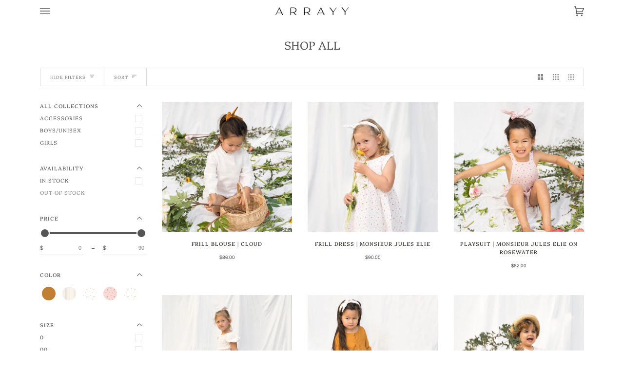

--- FILE ---
content_type: text/html; charset=utf-8
request_url: https://arrayy.com/collections/frontpage
body_size: 25498
content:
<!doctype html>
<html class="no-js" lang="en"><head>
  <meta charset="utf-8">
  <meta http-equiv="X-UA-Compatible" content="IE=edge,chrome=1">
  <meta name="viewport" content="width=device-width,initial-scale=1">
  <meta name="theme-color" content="#687158"><link rel="canonical" href="https://arrayy.com/collections/frontpage"><!-- ======================= Pipeline Theme V6.1.0 ========================= -->

  <link rel="preconnect" href="https://cdn.shopify.com" crossorigin>
  <link rel="preconnect" href="https://fonts.shopify.com" crossorigin>
  <link rel="preconnect" href="https://monorail-edge.shopifysvc.com" crossorigin>


  <link rel="preload" href="//arrayy.com/cdn/shop/t/5/assets/lazysizes.js?v=111431644619468174291631845945" as="script">
  <link rel="preload" href="//arrayy.com/cdn/shop/t/5/assets/vendor.js?v=155572812401370692831631845949" as="script">
  <link rel="preload" href="//arrayy.com/cdn/shop/t/5/assets/theme.js?v=96838601119361679151644623350" as="script">
  <link rel="preload" href="//arrayy.com/cdn/shop/t/5/assets/theme.css?v=95188475663876439011632101486" as="style">

  
<link rel="shortcut icon" href="//arrayy.com/cdn/shop/files/arrayy_favicon_32x32.png?v=1613059472" type="image/png"><!-- Title and description ================================================ -->
  
  <title>
    

    SHOP ALL
&ndash; Arrayy

  </title><!-- /snippets/social-meta-tags.liquid --><meta property="og:site_name" content="Arrayy">
<meta property="og:url" content="https://arrayy.com/collections/frontpage">
<meta property="og:title" content="SHOP ALL">
<meta property="og:type" content="website">
<meta property="og:description" content="Arrayy">


<meta name="twitter:site" content="@">
<meta name="twitter:card" content="summary_large_image">
<meta name="twitter:title" content="SHOP ALL">
<meta name="twitter:description" content="Arrayy">
<!-- CSS ================================================================== -->
  
  <link href="//arrayy.com/cdn/shop/t/5/assets/font-settings.css?v=168342154983741550341759331659" rel="stylesheet" type="text/css" media="all" />

  
<style data-shopify>

:root {
/* ================ Product video ================ */

---color_video_bg: #f2f2f2;


/* ================ Color Variables ================ */

/* === Backgrounds ===*/
---color-bg: #FFFFFF;
---color-bg-accent: #FFFFFF;

/* === Text colors ===*/
---color-text-dark: #333029;
---color-text: #565553;
---color-text-light: #898887;

/* === Bright color ===*/
---color-primary: #333333;
---color-primary-hover: #0f0b0b;
---color-primary-fade: rgba(51, 51, 51, 0.05);
---color-primary-fade-hover: rgba(51, 51, 51, 0.1);---color-primary-opposite: #ffffff;

/* === Secondary/link Color ===*/
---color-secondary: #687158;
---color-secondary-hover: #434f2d;
---color-secondary-fade: rgba(104, 113, 88, 0.05);
---color-secondary-fade-hover: rgba(104, 113, 88, 0.1);---color-secondary-opposite: #ffffff;

/* === Shades of grey ===*/
---color-a5:  rgba(86, 85, 83, 0.05);
---color-a10: rgba(86, 85, 83, 0.1);
---color-a20: rgba(86, 85, 83, 0.2);
---color-a35: rgba(86, 85, 83, 0.35);
---color-a50: rgba(86, 85, 83, 0.5);
---color-a80: rgba(86, 85, 83, 0.8);
---color-a90: rgba(86, 85, 83, 0.9);
---color-a95: rgba(86, 85, 83, 0.95);


/* ================ Inverted Color Variables ================ */

---inverse-bg: #333333;
---inverse-bg-accent: #191008;

/* === Text colors ===*/
---inverse-text-dark: #ffffff;
---inverse-text: #FFFFFF;
---inverse-text-light: #c2c2c2;

/* === Bright color ===*/
---inverse-primary: #ffe5da;
---inverse-primary-hover: #ffaf8e;
---inverse-primary-fade: rgba(255, 229, 218, 0.05);
---inverse-primary-fade-hover: rgba(255, 229, 218, 0.1);---inverse-primary-opposite: #000000;


/* === Second Color ===*/
---inverse-secondary: #dff3fd;
---inverse-secondary-hover: #91dbff;
---inverse-secondary-fade: rgba(223, 243, 253, 0.05);
---inverse-secondary-fade-hover: rgba(223, 243, 253, 0.1);---inverse-secondary-opposite: #000000;


/* === Shades of grey ===*/
---inverse-a5:  rgba(255, 255, 255, 0.05);
---inverse-a10: rgba(255, 255, 255, 0.1);
---inverse-a20: rgba(255, 255, 255, 0.2);
---inverse-a35: rgba(255, 255, 255, 0.3);
---inverse-a80: rgba(255, 255, 255, 0.8);
---inverse-a90: rgba(255, 255, 255, 0.9);
---inverse-a95: rgba(255, 255, 255, 0.95);


/* === Account Bar ===*/
---color-announcement-bg: #FFFFFF;
---color-announcement-text: #fffcf9;

/* === Nav and dropdown link background ===*/
---color-nav: #FFFFFF;
---color-nav-text: #565553;
---color-nav-border: #FFFFFF;
---color-nav-a10: rgba(86, 85, 83, 0.1);
---color-nav-a50: rgba(86, 85, 83, 0.5);

/* === Site Footer ===*/
---color-footer-bg: #FFFFFF;
---color-footer-text: #565553;
---color-footer-a5: rgba(86, 85, 83, 0.05);
---color-footer-a15: rgba(86, 85, 83, 0.15);
---color-footer-a90: rgba(86, 85, 83, 0.9);

/* === Products ===*/
---color-bg-product: #FFFFFF;
---product-grid-aspect-ratio: 100%;

/* === Product badges ===*/
---color-badge: #ffffff;
---color-badge-text: #656565;

/* === disabled form colors ===*/
---color-disabled-bg: #eeeeee;
---color-disabled-text: #c4c4c3;

---inverse-disabled-bg: #474747;
---inverse-disabled-text: #7a7a7a;

/* === Button Radius === */
---button-radius: 0px;


/* ================ Typography ================ */

---font-stack-body: Questrial, sans-serif;
---font-style-body: normal;
---font-weight-body: 400;
---font-weight-body-bold: 700;
---font-adjust-body: 0.8;

---font-stack-heading: Platypi, serif;
---font-style-heading: normal;
---font-weight-heading: 300;
---font-weight-heading-bold: 400;
---font-adjust-heading: 0.75;

  ---font-heading-space: initial;
  ---font-heading-caps: initial;


---font-stack-accent: Platypi, serif;
---font-style-accent: normal;
---font-weight-accent: 300;
---font-weight-accent-bold: 400;
---font-adjust-accent: 0.9;

---ico-select: url('//arrayy.com/cdn/shop/t/5/assets/ico-select.svg?v=50436149302966305751631845971');

---url-zoom: url('//arrayy.com/cdn/shop/t/5/assets/cursor-zoom.svg?v=79702902361969860331631863965');
---url-zoom-2x: url('//arrayy.com/cdn/shop/t/5/assets/cursor-zoom-2x.svg?v=52408102318846694641631863965');



}

</style>

  <link href="//arrayy.com/cdn/shop/t/5/assets/theme.css?v=95188475663876439011632101486" rel="stylesheet" type="text/css" media="all" />

  <script>
    document.documentElement.className = document.documentElement.className.replace('no-js', 'js');
    let root = '/';
    if (root[root.length - 1] !== '/') {
      root = `${root}/`;
    }
    var theme = {
      routes: {
        root_url: root,
        cart: '/cart',
        cart_add_url: '/cart/add',
        product_recommendations_url: '/recommendations/products'
      },
      assets: {
        photoswipe: '//arrayy.com/cdn/shop/t/5/assets/photoswipe.js?v=92904272307011895101631845945',
        smoothscroll: '//arrayy.com/cdn/shop/t/5/assets/smoothscroll.js?v=37906625415260927261631845946',
        swatches: '//arrayy.com/cdn/shop/t/5/assets/swatches.json?v=4123271137261780931631865924',
        noImage: '//arrayy.com/cdn/shopifycloud/storefront/assets/no-image-2048-a2addb12.gif',
        base: '//arrayy.com/cdn/shop/t/5/assets/'
      },
      strings: {
        swatchesKey: "Color, Colour",     
        addToCart: "Add to Cart",
        estimateShipping: "Estimate shipping",
        noShippingAvailable: "We do not ship to this destination.",
        free: "Free",
        from: "From",
        preOrder: "Pre-order",
        soldOut: "Sold Out",
        sale: "Sale",
        subscription: "Subscription",
        unavailable: "Unavailable",
        unitPrice: "Unit price",
        unitPriceSeparator: "per",        
        stockout: "All available stock is in cart",
        products: "Products",
        pages: "Pages",
        collections: "Collections",
        resultsFor: "Results for",
        noResultsFor: "No results for",
        articles: "Articles"
      },
      settings: {
        badge_sale_type: "dollar",
        search_products: true,
        search_collections: true,
        search_pages: true,
        search_articles: true,
        animate_hover: true,
        animate_scroll: true
      },
      info: {
        name: 'pipeline'
      },
      moneyFormat: "${{amount}}",
      version: '6.1.0'
    }
  </script><!-- Theme Javascript ============================================================== -->
  <script src="//arrayy.com/cdn/shop/t/5/assets/lazysizes.js?v=111431644619468174291631845945" async="async"></script>
  <script src="//arrayy.com/cdn/shop/t/5/assets/vendor.js?v=155572812401370692831631845949" defer="defer"></script>
  <script src="//arrayy.com/cdn/shop/t/5/assets/theme.js?v=96838601119361679151644623350" defer="defer"></script>

  <script>
    (function () {
      function onPageShowEvents() {
        if ('requestIdleCallback' in window) {
          requestIdleCallback(initCartEvent)
        } else {
          initCartEvent()
        }
        function initCartEvent(){
          document.documentElement.dispatchEvent(new CustomEvent('theme:cart:init', {
            bubbles: true
          }));
        }
      };
      window.onpageshow = onPageShowEvents;
    })();
  </script>

  <script type="text/javascript">
    if (window.MSInputMethodContext && document.documentMode) {
      var scripts = document.getElementsByTagName('script')[0];
      var polyfill = document.createElement("script");
      polyfill.defer = true;
      polyfill.src = "//arrayy.com/cdn/shop/t/5/assets/ie11.js?v=144489047535103983231631845944";

      scripts.parentNode.insertBefore(polyfill, scripts);
    }
  </script>

  <!-- Shopify app scripts =========================================================== -->
  <script>window.performance && window.performance.mark && window.performance.mark('shopify.content_for_header.start');</script><meta id="shopify-digital-wallet" name="shopify-digital-wallet" content="/25464406093/digital_wallets/dialog">
<meta name="shopify-checkout-api-token" content="eeb507f79f3e1f06a8fd92070be9ecf8">
<meta id="in-context-paypal-metadata" data-shop-id="25464406093" data-venmo-supported="false" data-environment="production" data-locale="en_US" data-paypal-v4="true" data-currency="USD">
<link rel="alternate" type="application/atom+xml" title="Feed" href="/collections/frontpage.atom" />
<link rel="alternate" type="application/json+oembed" href="https://arrayy.com/collections/frontpage.oembed">
<script async="async" src="/checkouts/internal/preloads.js?locale=en-US"></script>
<link rel="preconnect" href="https://shop.app" crossorigin="anonymous">
<script async="async" src="https://shop.app/checkouts/internal/preloads.js?locale=en-US&shop_id=25464406093" crossorigin="anonymous"></script>
<script id="apple-pay-shop-capabilities" type="application/json">{"shopId":25464406093,"countryCode":"HK","currencyCode":"USD","merchantCapabilities":["supports3DS"],"merchantId":"gid:\/\/shopify\/Shop\/25464406093","merchantName":"Arrayy","requiredBillingContactFields":["postalAddress","email"],"requiredShippingContactFields":["postalAddress","email"],"shippingType":"shipping","supportedNetworks":["visa","masterCard","amex"],"total":{"type":"pending","label":"Arrayy","amount":"1.00"},"shopifyPaymentsEnabled":true,"supportsSubscriptions":true}</script>
<script id="shopify-features" type="application/json">{"accessToken":"eeb507f79f3e1f06a8fd92070be9ecf8","betas":["rich-media-storefront-analytics"],"domain":"arrayy.com","predictiveSearch":true,"shopId":25464406093,"locale":"en"}</script>
<script>var Shopify = Shopify || {};
Shopify.shop = "arrayy.myshopify.com";
Shopify.locale = "en";
Shopify.currency = {"active":"USD","rate":"1.0"};
Shopify.country = "US";
Shopify.theme = {"name":"Pipeline","id":120544297037,"schema_name":"Pipeline","schema_version":"6.1.0","theme_store_id":739,"role":"main"};
Shopify.theme.handle = "null";
Shopify.theme.style = {"id":null,"handle":null};
Shopify.cdnHost = "arrayy.com/cdn";
Shopify.routes = Shopify.routes || {};
Shopify.routes.root = "/";</script>
<script type="module">!function(o){(o.Shopify=o.Shopify||{}).modules=!0}(window);</script>
<script>!function(o){function n(){var o=[];function n(){o.push(Array.prototype.slice.apply(arguments))}return n.q=o,n}var t=o.Shopify=o.Shopify||{};t.loadFeatures=n(),t.autoloadFeatures=n()}(window);</script>
<script>
  window.ShopifyPay = window.ShopifyPay || {};
  window.ShopifyPay.apiHost = "shop.app\/pay";
  window.ShopifyPay.redirectState = null;
</script>
<script id="shop-js-analytics" type="application/json">{"pageType":"collection"}</script>
<script defer="defer" async type="module" src="//arrayy.com/cdn/shopifycloud/shop-js/modules/v2/client.init-shop-cart-sync_BT-GjEfc.en.esm.js"></script>
<script defer="defer" async type="module" src="//arrayy.com/cdn/shopifycloud/shop-js/modules/v2/chunk.common_D58fp_Oc.esm.js"></script>
<script defer="defer" async type="module" src="//arrayy.com/cdn/shopifycloud/shop-js/modules/v2/chunk.modal_xMitdFEc.esm.js"></script>
<script type="module">
  await import("//arrayy.com/cdn/shopifycloud/shop-js/modules/v2/client.init-shop-cart-sync_BT-GjEfc.en.esm.js");
await import("//arrayy.com/cdn/shopifycloud/shop-js/modules/v2/chunk.common_D58fp_Oc.esm.js");
await import("//arrayy.com/cdn/shopifycloud/shop-js/modules/v2/chunk.modal_xMitdFEc.esm.js");

  window.Shopify.SignInWithShop?.initShopCartSync?.({"fedCMEnabled":true,"windoidEnabled":true});

</script>
<script>
  window.Shopify = window.Shopify || {};
  if (!window.Shopify.featureAssets) window.Shopify.featureAssets = {};
  window.Shopify.featureAssets['shop-js'] = {"shop-cart-sync":["modules/v2/client.shop-cart-sync_DZOKe7Ll.en.esm.js","modules/v2/chunk.common_D58fp_Oc.esm.js","modules/v2/chunk.modal_xMitdFEc.esm.js"],"init-fed-cm":["modules/v2/client.init-fed-cm_B6oLuCjv.en.esm.js","modules/v2/chunk.common_D58fp_Oc.esm.js","modules/v2/chunk.modal_xMitdFEc.esm.js"],"shop-cash-offers":["modules/v2/client.shop-cash-offers_D2sdYoxE.en.esm.js","modules/v2/chunk.common_D58fp_Oc.esm.js","modules/v2/chunk.modal_xMitdFEc.esm.js"],"shop-login-button":["modules/v2/client.shop-login-button_QeVjl5Y3.en.esm.js","modules/v2/chunk.common_D58fp_Oc.esm.js","modules/v2/chunk.modal_xMitdFEc.esm.js"],"pay-button":["modules/v2/client.pay-button_DXTOsIq6.en.esm.js","modules/v2/chunk.common_D58fp_Oc.esm.js","modules/v2/chunk.modal_xMitdFEc.esm.js"],"shop-button":["modules/v2/client.shop-button_DQZHx9pm.en.esm.js","modules/v2/chunk.common_D58fp_Oc.esm.js","modules/v2/chunk.modal_xMitdFEc.esm.js"],"avatar":["modules/v2/client.avatar_BTnouDA3.en.esm.js"],"init-windoid":["modules/v2/client.init-windoid_CR1B-cfM.en.esm.js","modules/v2/chunk.common_D58fp_Oc.esm.js","modules/v2/chunk.modal_xMitdFEc.esm.js"],"init-shop-for-new-customer-accounts":["modules/v2/client.init-shop-for-new-customer-accounts_C_vY_xzh.en.esm.js","modules/v2/client.shop-login-button_QeVjl5Y3.en.esm.js","modules/v2/chunk.common_D58fp_Oc.esm.js","modules/v2/chunk.modal_xMitdFEc.esm.js"],"init-shop-email-lookup-coordinator":["modules/v2/client.init-shop-email-lookup-coordinator_BI7n9ZSv.en.esm.js","modules/v2/chunk.common_D58fp_Oc.esm.js","modules/v2/chunk.modal_xMitdFEc.esm.js"],"init-shop-cart-sync":["modules/v2/client.init-shop-cart-sync_BT-GjEfc.en.esm.js","modules/v2/chunk.common_D58fp_Oc.esm.js","modules/v2/chunk.modal_xMitdFEc.esm.js"],"shop-toast-manager":["modules/v2/client.shop-toast-manager_DiYdP3xc.en.esm.js","modules/v2/chunk.common_D58fp_Oc.esm.js","modules/v2/chunk.modal_xMitdFEc.esm.js"],"init-customer-accounts":["modules/v2/client.init-customer-accounts_D9ZNqS-Q.en.esm.js","modules/v2/client.shop-login-button_QeVjl5Y3.en.esm.js","modules/v2/chunk.common_D58fp_Oc.esm.js","modules/v2/chunk.modal_xMitdFEc.esm.js"],"init-customer-accounts-sign-up":["modules/v2/client.init-customer-accounts-sign-up_iGw4briv.en.esm.js","modules/v2/client.shop-login-button_QeVjl5Y3.en.esm.js","modules/v2/chunk.common_D58fp_Oc.esm.js","modules/v2/chunk.modal_xMitdFEc.esm.js"],"shop-follow-button":["modules/v2/client.shop-follow-button_CqMgW2wH.en.esm.js","modules/v2/chunk.common_D58fp_Oc.esm.js","modules/v2/chunk.modal_xMitdFEc.esm.js"],"checkout-modal":["modules/v2/client.checkout-modal_xHeaAweL.en.esm.js","modules/v2/chunk.common_D58fp_Oc.esm.js","modules/v2/chunk.modal_xMitdFEc.esm.js"],"shop-login":["modules/v2/client.shop-login_D91U-Q7h.en.esm.js","modules/v2/chunk.common_D58fp_Oc.esm.js","modules/v2/chunk.modal_xMitdFEc.esm.js"],"lead-capture":["modules/v2/client.lead-capture_BJmE1dJe.en.esm.js","modules/v2/chunk.common_D58fp_Oc.esm.js","modules/v2/chunk.modal_xMitdFEc.esm.js"],"payment-terms":["modules/v2/client.payment-terms_Ci9AEqFq.en.esm.js","modules/v2/chunk.common_D58fp_Oc.esm.js","modules/v2/chunk.modal_xMitdFEc.esm.js"]};
</script>
<script id="__st">var __st={"a":25464406093,"offset":28800,"reqid":"acdc761d-ef2c-448a-ae8d-2298d48aeb85-1769116604","pageurl":"arrayy.com\/collections\/frontpage","u":"666f895f3a30","p":"collection","rtyp":"collection","rid":150426353741};</script>
<script>window.ShopifyPaypalV4VisibilityTracking = true;</script>
<script id="captcha-bootstrap">!function(){'use strict';const t='contact',e='account',n='new_comment',o=[[t,t],['blogs',n],['comments',n],[t,'customer']],c=[[e,'customer_login'],[e,'guest_login'],[e,'recover_customer_password'],[e,'create_customer']],r=t=>t.map((([t,e])=>`form[action*='/${t}']:not([data-nocaptcha='true']) input[name='form_type'][value='${e}']`)).join(','),a=t=>()=>t?[...document.querySelectorAll(t)].map((t=>t.form)):[];function s(){const t=[...o],e=r(t);return a(e)}const i='password',u='form_key',d=['recaptcha-v3-token','g-recaptcha-response','h-captcha-response',i],f=()=>{try{return window.sessionStorage}catch{return}},m='__shopify_v',_=t=>t.elements[u];function p(t,e,n=!1){try{const o=window.sessionStorage,c=JSON.parse(o.getItem(e)),{data:r}=function(t){const{data:e,action:n}=t;return t[m]||n?{data:e,action:n}:{data:t,action:n}}(c);for(const[e,n]of Object.entries(r))t.elements[e]&&(t.elements[e].value=n);n&&o.removeItem(e)}catch(o){console.error('form repopulation failed',{error:o})}}const l='form_type',E='cptcha';function T(t){t.dataset[E]=!0}const w=window,h=w.document,L='Shopify',v='ce_forms',y='captcha';let A=!1;((t,e)=>{const n=(g='f06e6c50-85a8-45c8-87d0-21a2b65856fe',I='https://cdn.shopify.com/shopifycloud/storefront-forms-hcaptcha/ce_storefront_forms_captcha_hcaptcha.v1.5.2.iife.js',D={infoText:'Protected by hCaptcha',privacyText:'Privacy',termsText:'Terms'},(t,e,n)=>{const o=w[L][v],c=o.bindForm;if(c)return c(t,g,e,D).then(n);var r;o.q.push([[t,g,e,D],n]),r=I,A||(h.body.append(Object.assign(h.createElement('script'),{id:'captcha-provider',async:!0,src:r})),A=!0)});var g,I,D;w[L]=w[L]||{},w[L][v]=w[L][v]||{},w[L][v].q=[],w[L][y]=w[L][y]||{},w[L][y].protect=function(t,e){n(t,void 0,e),T(t)},Object.freeze(w[L][y]),function(t,e,n,w,h,L){const[v,y,A,g]=function(t,e,n){const i=e?o:[],u=t?c:[],d=[...i,...u],f=r(d),m=r(i),_=r(d.filter((([t,e])=>n.includes(e))));return[a(f),a(m),a(_),s()]}(w,h,L),I=t=>{const e=t.target;return e instanceof HTMLFormElement?e:e&&e.form},D=t=>v().includes(t);t.addEventListener('submit',(t=>{const e=I(t);if(!e)return;const n=D(e)&&!e.dataset.hcaptchaBound&&!e.dataset.recaptchaBound,o=_(e),c=g().includes(e)&&(!o||!o.value);(n||c)&&t.preventDefault(),c&&!n&&(function(t){try{if(!f())return;!function(t){const e=f();if(!e)return;const n=_(t);if(!n)return;const o=n.value;o&&e.removeItem(o)}(t);const e=Array.from(Array(32),(()=>Math.random().toString(36)[2])).join('');!function(t,e){_(t)||t.append(Object.assign(document.createElement('input'),{type:'hidden',name:u})),t.elements[u].value=e}(t,e),function(t,e){const n=f();if(!n)return;const o=[...t.querySelectorAll(`input[type='${i}']`)].map((({name:t})=>t)),c=[...d,...o],r={};for(const[a,s]of new FormData(t).entries())c.includes(a)||(r[a]=s);n.setItem(e,JSON.stringify({[m]:1,action:t.action,data:r}))}(t,e)}catch(e){console.error('failed to persist form',e)}}(e),e.submit())}));const S=(t,e)=>{t&&!t.dataset[E]&&(n(t,e.some((e=>e===t))),T(t))};for(const o of['focusin','change'])t.addEventListener(o,(t=>{const e=I(t);D(e)&&S(e,y())}));const B=e.get('form_key'),M=e.get(l),P=B&&M;t.addEventListener('DOMContentLoaded',(()=>{const t=y();if(P)for(const e of t)e.elements[l].value===M&&p(e,B);[...new Set([...A(),...v().filter((t=>'true'===t.dataset.shopifyCaptcha))])].forEach((e=>S(e,t)))}))}(h,new URLSearchParams(w.location.search),n,t,e,['guest_login'])})(!0,!0)}();</script>
<script integrity="sha256-4kQ18oKyAcykRKYeNunJcIwy7WH5gtpwJnB7kiuLZ1E=" data-source-attribution="shopify.loadfeatures" defer="defer" src="//arrayy.com/cdn/shopifycloud/storefront/assets/storefront/load_feature-a0a9edcb.js" crossorigin="anonymous"></script>
<script crossorigin="anonymous" defer="defer" src="//arrayy.com/cdn/shopifycloud/storefront/assets/shopify_pay/storefront-65b4c6d7.js?v=20250812"></script>
<script data-source-attribution="shopify.dynamic_checkout.dynamic.init">var Shopify=Shopify||{};Shopify.PaymentButton=Shopify.PaymentButton||{isStorefrontPortableWallets:!0,init:function(){window.Shopify.PaymentButton.init=function(){};var t=document.createElement("script");t.src="https://arrayy.com/cdn/shopifycloud/portable-wallets/latest/portable-wallets.en.js",t.type="module",document.head.appendChild(t)}};
</script>
<script data-source-attribution="shopify.dynamic_checkout.buyer_consent">
  function portableWalletsHideBuyerConsent(e){var t=document.getElementById("shopify-buyer-consent"),n=document.getElementById("shopify-subscription-policy-button");t&&n&&(t.classList.add("hidden"),t.setAttribute("aria-hidden","true"),n.removeEventListener("click",e))}function portableWalletsShowBuyerConsent(e){var t=document.getElementById("shopify-buyer-consent"),n=document.getElementById("shopify-subscription-policy-button");t&&n&&(t.classList.remove("hidden"),t.removeAttribute("aria-hidden"),n.addEventListener("click",e))}window.Shopify?.PaymentButton&&(window.Shopify.PaymentButton.hideBuyerConsent=portableWalletsHideBuyerConsent,window.Shopify.PaymentButton.showBuyerConsent=portableWalletsShowBuyerConsent);
</script>
<script data-source-attribution="shopify.dynamic_checkout.cart.bootstrap">document.addEventListener("DOMContentLoaded",(function(){function t(){return document.querySelector("shopify-accelerated-checkout-cart, shopify-accelerated-checkout")}if(t())Shopify.PaymentButton.init();else{new MutationObserver((function(e,n){t()&&(Shopify.PaymentButton.init(),n.disconnect())})).observe(document.body,{childList:!0,subtree:!0})}}));
</script>
<link id="shopify-accelerated-checkout-styles" rel="stylesheet" media="screen" href="https://arrayy.com/cdn/shopifycloud/portable-wallets/latest/accelerated-checkout-backwards-compat.css" crossorigin="anonymous">
<style id="shopify-accelerated-checkout-cart">
        #shopify-buyer-consent {
  margin-top: 1em;
  display: inline-block;
  width: 100%;
}

#shopify-buyer-consent.hidden {
  display: none;
}

#shopify-subscription-policy-button {
  background: none;
  border: none;
  padding: 0;
  text-decoration: underline;
  font-size: inherit;
  cursor: pointer;
}

#shopify-subscription-policy-button::before {
  box-shadow: none;
}

      </style>

<script>window.performance && window.performance.mark && window.performance.mark('shopify.content_for_header.end');</script>
<link href="https://monorail-edge.shopifysvc.com" rel="dns-prefetch">
<script>(function(){if ("sendBeacon" in navigator && "performance" in window) {try {var session_token_from_headers = performance.getEntriesByType('navigation')[0].serverTiming.find(x => x.name == '_s').description;} catch {var session_token_from_headers = undefined;}var session_cookie_matches = document.cookie.match(/_shopify_s=([^;]*)/);var session_token_from_cookie = session_cookie_matches && session_cookie_matches.length === 2 ? session_cookie_matches[1] : "";var session_token = session_token_from_headers || session_token_from_cookie || "";function handle_abandonment_event(e) {var entries = performance.getEntries().filter(function(entry) {return /monorail-edge.shopifysvc.com/.test(entry.name);});if (!window.abandonment_tracked && entries.length === 0) {window.abandonment_tracked = true;var currentMs = Date.now();var navigation_start = performance.timing.navigationStart;var payload = {shop_id: 25464406093,url: window.location.href,navigation_start,duration: currentMs - navigation_start,session_token,page_type: "collection"};window.navigator.sendBeacon("https://monorail-edge.shopifysvc.com/v1/produce", JSON.stringify({schema_id: "online_store_buyer_site_abandonment/1.1",payload: payload,metadata: {event_created_at_ms: currentMs,event_sent_at_ms: currentMs}}));}}window.addEventListener('pagehide', handle_abandonment_event);}}());</script>
<script id="web-pixels-manager-setup">(function e(e,d,r,n,o){if(void 0===o&&(o={}),!Boolean(null===(a=null===(i=window.Shopify)||void 0===i?void 0:i.analytics)||void 0===a?void 0:a.replayQueue)){var i,a;window.Shopify=window.Shopify||{};var t=window.Shopify;t.analytics=t.analytics||{};var s=t.analytics;s.replayQueue=[],s.publish=function(e,d,r){return s.replayQueue.push([e,d,r]),!0};try{self.performance.mark("wpm:start")}catch(e){}var l=function(){var e={modern:/Edge?\/(1{2}[4-9]|1[2-9]\d|[2-9]\d{2}|\d{4,})\.\d+(\.\d+|)|Firefox\/(1{2}[4-9]|1[2-9]\d|[2-9]\d{2}|\d{4,})\.\d+(\.\d+|)|Chrom(ium|e)\/(9{2}|\d{3,})\.\d+(\.\d+|)|(Maci|X1{2}).+ Version\/(15\.\d+|(1[6-9]|[2-9]\d|\d{3,})\.\d+)([,.]\d+|)( \(\w+\)|)( Mobile\/\w+|) Safari\/|Chrome.+OPR\/(9{2}|\d{3,})\.\d+\.\d+|(CPU[ +]OS|iPhone[ +]OS|CPU[ +]iPhone|CPU IPhone OS|CPU iPad OS)[ +]+(15[._]\d+|(1[6-9]|[2-9]\d|\d{3,})[._]\d+)([._]\d+|)|Android:?[ /-](13[3-9]|1[4-9]\d|[2-9]\d{2}|\d{4,})(\.\d+|)(\.\d+|)|Android.+Firefox\/(13[5-9]|1[4-9]\d|[2-9]\d{2}|\d{4,})\.\d+(\.\d+|)|Android.+Chrom(ium|e)\/(13[3-9]|1[4-9]\d|[2-9]\d{2}|\d{4,})\.\d+(\.\d+|)|SamsungBrowser\/([2-9]\d|\d{3,})\.\d+/,legacy:/Edge?\/(1[6-9]|[2-9]\d|\d{3,})\.\d+(\.\d+|)|Firefox\/(5[4-9]|[6-9]\d|\d{3,})\.\d+(\.\d+|)|Chrom(ium|e)\/(5[1-9]|[6-9]\d|\d{3,})\.\d+(\.\d+|)([\d.]+$|.*Safari\/(?![\d.]+ Edge\/[\d.]+$))|(Maci|X1{2}).+ Version\/(10\.\d+|(1[1-9]|[2-9]\d|\d{3,})\.\d+)([,.]\d+|)( \(\w+\)|)( Mobile\/\w+|) Safari\/|Chrome.+OPR\/(3[89]|[4-9]\d|\d{3,})\.\d+\.\d+|(CPU[ +]OS|iPhone[ +]OS|CPU[ +]iPhone|CPU IPhone OS|CPU iPad OS)[ +]+(10[._]\d+|(1[1-9]|[2-9]\d|\d{3,})[._]\d+)([._]\d+|)|Android:?[ /-](13[3-9]|1[4-9]\d|[2-9]\d{2}|\d{4,})(\.\d+|)(\.\d+|)|Mobile Safari.+OPR\/([89]\d|\d{3,})\.\d+\.\d+|Android.+Firefox\/(13[5-9]|1[4-9]\d|[2-9]\d{2}|\d{4,})\.\d+(\.\d+|)|Android.+Chrom(ium|e)\/(13[3-9]|1[4-9]\d|[2-9]\d{2}|\d{4,})\.\d+(\.\d+|)|Android.+(UC? ?Browser|UCWEB|U3)[ /]?(15\.([5-9]|\d{2,})|(1[6-9]|[2-9]\d|\d{3,})\.\d+)\.\d+|SamsungBrowser\/(5\.\d+|([6-9]|\d{2,})\.\d+)|Android.+MQ{2}Browser\/(14(\.(9|\d{2,})|)|(1[5-9]|[2-9]\d|\d{3,})(\.\d+|))(\.\d+|)|K[Aa][Ii]OS\/(3\.\d+|([4-9]|\d{2,})\.\d+)(\.\d+|)/},d=e.modern,r=e.legacy,n=navigator.userAgent;return n.match(d)?"modern":n.match(r)?"legacy":"unknown"}(),u="modern"===l?"modern":"legacy",c=(null!=n?n:{modern:"",legacy:""})[u],f=function(e){return[e.baseUrl,"/wpm","/b",e.hashVersion,"modern"===e.buildTarget?"m":"l",".js"].join("")}({baseUrl:d,hashVersion:r,buildTarget:u}),m=function(e){var d=e.version,r=e.bundleTarget,n=e.surface,o=e.pageUrl,i=e.monorailEndpoint;return{emit:function(e){var a=e.status,t=e.errorMsg,s=(new Date).getTime(),l=JSON.stringify({metadata:{event_sent_at_ms:s},events:[{schema_id:"web_pixels_manager_load/3.1",payload:{version:d,bundle_target:r,page_url:o,status:a,surface:n,error_msg:t},metadata:{event_created_at_ms:s}}]});if(!i)return console&&console.warn&&console.warn("[Web Pixels Manager] No Monorail endpoint provided, skipping logging."),!1;try{return self.navigator.sendBeacon.bind(self.navigator)(i,l)}catch(e){}var u=new XMLHttpRequest;try{return u.open("POST",i,!0),u.setRequestHeader("Content-Type","text/plain"),u.send(l),!0}catch(e){return console&&console.warn&&console.warn("[Web Pixels Manager] Got an unhandled error while logging to Monorail."),!1}}}}({version:r,bundleTarget:l,surface:e.surface,pageUrl:self.location.href,monorailEndpoint:e.monorailEndpoint});try{o.browserTarget=l,function(e){var d=e.src,r=e.async,n=void 0===r||r,o=e.onload,i=e.onerror,a=e.sri,t=e.scriptDataAttributes,s=void 0===t?{}:t,l=document.createElement("script"),u=document.querySelector("head"),c=document.querySelector("body");if(l.async=n,l.src=d,a&&(l.integrity=a,l.crossOrigin="anonymous"),s)for(var f in s)if(Object.prototype.hasOwnProperty.call(s,f))try{l.dataset[f]=s[f]}catch(e){}if(o&&l.addEventListener("load",o),i&&l.addEventListener("error",i),u)u.appendChild(l);else{if(!c)throw new Error("Did not find a head or body element to append the script");c.appendChild(l)}}({src:f,async:!0,onload:function(){if(!function(){var e,d;return Boolean(null===(d=null===(e=window.Shopify)||void 0===e?void 0:e.analytics)||void 0===d?void 0:d.initialized)}()){var d=window.webPixelsManager.init(e)||void 0;if(d){var r=window.Shopify.analytics;r.replayQueue.forEach((function(e){var r=e[0],n=e[1],o=e[2];d.publishCustomEvent(r,n,o)})),r.replayQueue=[],r.publish=d.publishCustomEvent,r.visitor=d.visitor,r.initialized=!0}}},onerror:function(){return m.emit({status:"failed",errorMsg:"".concat(f," has failed to load")})},sri:function(e){var d=/^sha384-[A-Za-z0-9+/=]+$/;return"string"==typeof e&&d.test(e)}(c)?c:"",scriptDataAttributes:o}),m.emit({status:"loading"})}catch(e){m.emit({status:"failed",errorMsg:(null==e?void 0:e.message)||"Unknown error"})}}})({shopId: 25464406093,storefrontBaseUrl: "https://arrayy.com",extensionsBaseUrl: "https://extensions.shopifycdn.com/cdn/shopifycloud/web-pixels-manager",monorailEndpoint: "https://monorail-edge.shopifysvc.com/unstable/produce_batch",surface: "storefront-renderer",enabledBetaFlags: ["2dca8a86"],webPixelsConfigList: [{"id":"shopify-app-pixel","configuration":"{}","eventPayloadVersion":"v1","runtimeContext":"STRICT","scriptVersion":"0450","apiClientId":"shopify-pixel","type":"APP","privacyPurposes":["ANALYTICS","MARKETING"]},{"id":"shopify-custom-pixel","eventPayloadVersion":"v1","runtimeContext":"LAX","scriptVersion":"0450","apiClientId":"shopify-pixel","type":"CUSTOM","privacyPurposes":["ANALYTICS","MARKETING"]}],isMerchantRequest: false,initData: {"shop":{"name":"Arrayy","paymentSettings":{"currencyCode":"USD"},"myshopifyDomain":"arrayy.myshopify.com","countryCode":"HK","storefrontUrl":"https:\/\/arrayy.com"},"customer":null,"cart":null,"checkout":null,"productVariants":[],"purchasingCompany":null},},"https://arrayy.com/cdn","fcfee988w5aeb613cpc8e4bc33m6693e112",{"modern":"","legacy":""},{"shopId":"25464406093","storefrontBaseUrl":"https:\/\/arrayy.com","extensionBaseUrl":"https:\/\/extensions.shopifycdn.com\/cdn\/shopifycloud\/web-pixels-manager","surface":"storefront-renderer","enabledBetaFlags":"[\"2dca8a86\"]","isMerchantRequest":"false","hashVersion":"fcfee988w5aeb613cpc8e4bc33m6693e112","publish":"custom","events":"[[\"page_viewed\",{}],[\"collection_viewed\",{\"collection\":{\"id\":\"150426353741\",\"title\":\"SHOP ALL\",\"productVariants\":[{\"price\":{\"amount\":86.0,\"currencyCode\":\"USD\"},\"product\":{\"title\":\"FRILL BLOUSE | CLOUD\",\"vendor\":\"Arrayy\",\"id\":\"4926291181645\",\"untranslatedTitle\":\"FRILL BLOUSE | CLOUD\",\"url\":\"\/products\/frill-blouse-cloud\",\"type\":\"TOPS\"},\"id\":\"33327233630285\",\"image\":{\"src\":\"\/\/arrayy.com\/cdn\/shop\/products\/73A1730_273db786-8ede-4d36-a839-623c9e49aa86.jpg?v=1630726405\"},\"sku\":\"ARR001\",\"title\":\"00\",\"untranslatedTitle\":\"00\"},{\"price\":{\"amount\":90.0,\"currencyCode\":\"USD\"},\"product\":{\"title\":\"FRILL DRESS | MONSIEUR JULES ELIE\",\"vendor\":\"Arrayy\",\"id\":\"4926292754509\",\"untranslatedTitle\":\"FRILL DRESS | MONSIEUR JULES ELIE\",\"url\":\"\/products\/frill-dress-monsieur-jules-elie\",\"type\":\"DRESS\"},\"id\":\"33327231172685\",\"image\":{\"src\":\"\/\/arrayy.com\/cdn\/shop\/products\/73A1645_301f5035-7b5d-40e0-8006-cfa17d96d8bc.jpg?v=1630726459\"},\"sku\":\"ARR004\",\"title\":\"00\",\"untranslatedTitle\":\"00\"},{\"price\":{\"amount\":62.0,\"currencyCode\":\"USD\"},\"product\":{\"title\":\"PLAYSUIT | MONSIEUR JULES ELIE ON ROSEWATER\",\"vendor\":\"Arrayy\",\"id\":\"4926293901389\",\"untranslatedTitle\":\"PLAYSUIT | MONSIEUR JULES ELIE ON ROSEWATER\",\"url\":\"\/products\/playsuit-monsieur-jules-elie-on-rosewater\",\"type\":\"PLAYSUIT\"},\"id\":\"33327235301453\",\"image\":{\"src\":\"\/\/arrayy.com\/cdn\/shop\/products\/73A1860.jpg?v=1630726639\"},\"sku\":\"ARR005\",\"title\":\"00\",\"untranslatedTitle\":\"00\"},{\"price\":{\"amount\":72.0,\"currencyCode\":\"USD\"},\"product\":{\"title\":\"SMOCKED TOP | PRAIRIE MOON\",\"vendor\":\"Arrayy\",\"id\":\"4926291738701\",\"untranslatedTitle\":\"SMOCKED TOP | PRAIRIE MOON\",\"url\":\"\/products\/smocked-top-prairie-moon\",\"type\":\"TOPS\"},\"id\":\"33327245656141\",\"image\":{\"src\":\"\/\/arrayy.com\/cdn\/shop\/products\/73A1585_bb4bfde7-b245-4643-9c41-300a7ea8c915.jpg?v=1630726718\"},\"sku\":\"ARR003\",\"title\":\"1\",\"untranslatedTitle\":\"1\"},{\"price\":{\"amount\":56.0,\"currencyCode\":\"USD\"},\"product\":{\"title\":\"SMOCKED BLOOMERS | PRAIRIE MOON\",\"vendor\":\"Arrayy\",\"id\":\"4926292328525\",\"untranslatedTitle\":\"SMOCKED BLOOMERS | PRAIRIE MOON\",\"url\":\"\/products\/smocked-bloomers-prairie-moon\",\"type\":\"BOTTOMS\"},\"id\":\"33327243264077\",\"image\":{\"src\":\"\/\/arrayy.com\/cdn\/shop\/products\/73A1821-2_dd403da5-9981-400e-bdc2-1031290ff6d3.jpg?v=1631069251\"},\"sku\":\"ARR007\",\"title\":\"00\",\"untranslatedTitle\":\"00\"},{\"price\":{\"amount\":80.0,\"currencyCode\":\"USD\"},\"product\":{\"title\":\"BUTTON DOWN SHIRT | HONEY GINGER STRIPE\",\"vendor\":\"Arrayy\",\"id\":\"4926294687821\",\"untranslatedTitle\":\"BUTTON DOWN SHIRT | HONEY GINGER STRIPE\",\"url\":\"\/products\/button-down-shirt-honey-ginger-stripe\",\"type\":\"SHIRTS\"},\"id\":\"33327252602957\",\"image\":{\"src\":\"\/\/arrayy.com\/cdn\/shop\/products\/73A1658_911577ca-503a-4ab8-962e-4c8f39481676.jpg?v=1630894808\"},\"sku\":\"ARR002\",\"title\":\"00 \/ HONEY GINGER STRIPE\",\"untranslatedTitle\":\"00 \/ HONEY GINGER STRIPE\"},{\"price\":{\"amount\":62.0,\"currencyCode\":\"USD\"},\"product\":{\"title\":\"SHORTS | HONEY GINGER STRIPE\",\"vendor\":\"Arrayy\",\"id\":\"4926295507021\",\"untranslatedTitle\":\"SHORTS | HONEY GINGER STRIPE\",\"url\":\"\/products\/shorts-honey-ginger-stripe\",\"type\":\"BOTTOMS\"},\"id\":\"33327261777997\",\"image\":{\"src\":\"\/\/arrayy.com\/cdn\/shop\/products\/73A1628_0c7e76ac-8d2b-4014-8b0f-faa7dbb2c25a.jpg?v=1630980537\"},\"sku\":\"ARR006\",\"title\":\"00 \/ HONEY GINGER STRIPE\",\"untranslatedTitle\":\"00 \/ HONEY GINGER STRIPE\"},{\"price\":{\"amount\":80.0,\"currencyCode\":\"USD\"},\"product\":{\"title\":\"TROUSERS | HONEY GINGER STRIPE\",\"vendor\":\"Arrayy\",\"id\":\"4926297669709\",\"untranslatedTitle\":\"TROUSERS | HONEY GINGER STRIPE\",\"url\":\"\/products\/trousers-honey-ginger-stripe\",\"type\":\"BOTTOMS\"},\"id\":\"33327270690893\",\"image\":{\"src\":\"\/\/arrayy.com\/cdn\/shop\/products\/73A1750_3942f93c-c69c-4d22-a86d-b866201ea9ff.jpg?v=1630727496\"},\"sku\":\"ARR008\",\"title\":\"00 \/ HONEY GINGER STRIPE\",\"untranslatedTitle\":\"00 \/ HONEY GINGER STRIPE\"},{\"price\":{\"amount\":80.0,\"currencyCode\":\"USD\"},\"product\":{\"title\":\"BUTTON DOWN SHIRT | HONEY GINGER\",\"vendor\":\"Arrayy\",\"id\":\"4926294163533\",\"untranslatedTitle\":\"BUTTON DOWN SHIRT | HONEY GINGER\",\"url\":\"\/products\/button-down-shirt-honey-ginger\",\"type\":\"SHIRTS\"},\"id\":\"33327249424461\",\"image\":{\"src\":\"\/\/arrayy.com\/cdn\/shop\/products\/73A1602-2_4a4f6aa7-fc13-4120-be2c-24674bc1fe8c.jpg?v=1630896934\"},\"sku\":\"ARR002\",\"title\":\"00 \/ HONEY GINGER\",\"untranslatedTitle\":\"00 \/ HONEY GINGER\"},{\"price\":{\"amount\":62.0,\"currencyCode\":\"USD\"},\"product\":{\"title\":\"SHORTS | HONEY GINGER\",\"vendor\":\"Arrayy\",\"id\":\"4926295244877\",\"untranslatedTitle\":\"SHORTS | HONEY GINGER\",\"url\":\"\/products\/shorts-honey-ginger\",\"type\":\"BOTTOMS\"},\"id\":\"33327259713613\",\"image\":{\"src\":\"\/\/arrayy.com\/cdn\/shop\/products\/73A1741-2.jpg?v=1630979269\"},\"sku\":\"ARR006\",\"title\":\"00 \/ HONEY GINGER\",\"untranslatedTitle\":\"00 \/ HONEY GINGER\"},{\"price\":{\"amount\":80.0,\"currencyCode\":\"USD\"},\"product\":{\"title\":\"TROUSERS | HONEY GINGER\",\"vendor\":\"Arrayy\",\"id\":\"4926296358989\",\"untranslatedTitle\":\"TROUSERS | HONEY GINGER\",\"url\":\"\/products\/trousers-honey-ginger\",\"type\":\"BOTTOMS\"},\"id\":\"33327264071757\",\"image\":{\"src\":\"\/\/arrayy.com\/cdn\/shop\/products\/73A1721-2.jpg?v=1630980833\"},\"sku\":\"ARR008\",\"title\":\"00 \/ HONEY GINGER\",\"untranslatedTitle\":\"00 \/ HONEY GINGER\"},{\"price\":{\"amount\":24.0,\"currencyCode\":\"USD\"},\"product\":{\"title\":\"HEADBAND | COLORS\",\"vendor\":\"Arrayy\",\"id\":\"4926445846605\",\"untranslatedTitle\":\"HEADBAND | COLORS\",\"url\":\"\/products\/headband-colors\",\"type\":\"ACCESSORY\"},\"id\":\"33327288320077\",\"image\":{\"src\":\"\/\/arrayy.com\/cdn\/shop\/products\/DSCN0521-web.jpg?v=1620894660\"},\"sku\":\"ARR009\",\"title\":\"HONEY GINGER\",\"untranslatedTitle\":\"HONEY GINGER\"}]}}]]"});</script><script>
  window.ShopifyAnalytics = window.ShopifyAnalytics || {};
  window.ShopifyAnalytics.meta = window.ShopifyAnalytics.meta || {};
  window.ShopifyAnalytics.meta.currency = 'USD';
  var meta = {"products":[{"id":4926291181645,"gid":"gid:\/\/shopify\/Product\/4926291181645","vendor":"Arrayy","type":"TOPS","handle":"frill-blouse-cloud","variants":[{"id":33327233630285,"price":8600,"name":"FRILL BLOUSE | CLOUD - 00","public_title":"00","sku":"ARR001"},{"id":33327233663053,"price":8600,"name":"FRILL BLOUSE | CLOUD - 0","public_title":"0","sku":"ARR001"},{"id":33327233695821,"price":8600,"name":"FRILL BLOUSE | CLOUD - 1","public_title":"1","sku":"ARR001"},{"id":33327233728589,"price":8600,"name":"FRILL BLOUSE | CLOUD - 2","public_title":"2","sku":"ARR001"},{"id":33327233761357,"price":8600,"name":"FRILL BLOUSE | CLOUD - 3","public_title":"3","sku":"ARR001"},{"id":33327233794125,"price":8600,"name":"FRILL BLOUSE | CLOUD - 4","public_title":"4","sku":"ARR001"},{"id":33327233826893,"price":8600,"name":"FRILL BLOUSE | CLOUD - 5","public_title":"5","sku":"ARR001"}],"remote":false},{"id":4926292754509,"gid":"gid:\/\/shopify\/Product\/4926292754509","vendor":"Arrayy","type":"DRESS","handle":"frill-dress-monsieur-jules-elie","variants":[{"id":33327231172685,"price":9000,"name":"FRILL DRESS | MONSIEUR JULES ELIE - 00","public_title":"00","sku":"ARR004"},{"id":33327231205453,"price":9000,"name":"FRILL DRESS | MONSIEUR JULES ELIE - 0","public_title":"0","sku":"ARR004"},{"id":33327231238221,"price":9000,"name":"FRILL DRESS | MONSIEUR JULES ELIE - 1","public_title":"1","sku":"ARR004"},{"id":33327231270989,"price":9000,"name":"FRILL DRESS | MONSIEUR JULES ELIE - 2","public_title":"2","sku":"ARR004"},{"id":33327231303757,"price":9000,"name":"FRILL DRESS | MONSIEUR JULES ELIE - 3","public_title":"3","sku":"ARR004"},{"id":33327231336525,"price":9000,"name":"FRILL DRESS | MONSIEUR JULES ELIE - 4","public_title":"4","sku":"ARR004"},{"id":33327231369293,"price":9000,"name":"FRILL DRESS | MONSIEUR JULES ELIE - 5","public_title":"5","sku":"ARR004"}],"remote":false},{"id":4926293901389,"gid":"gid:\/\/shopify\/Product\/4926293901389","vendor":"Arrayy","type":"PLAYSUIT","handle":"playsuit-monsieur-jules-elie-on-rosewater","variants":[{"id":33327235301453,"price":6200,"name":"PLAYSUIT | MONSIEUR JULES ELIE ON ROSEWATER - 00","public_title":"00","sku":"ARR005"},{"id":33327235334221,"price":6200,"name":"PLAYSUIT | MONSIEUR JULES ELIE ON ROSEWATER - 0","public_title":"0","sku":"ARR005"},{"id":33327235366989,"price":6200,"name":"PLAYSUIT | MONSIEUR JULES ELIE ON ROSEWATER - 1","public_title":"1","sku":"ARR005"},{"id":33327235399757,"price":6200,"name":"PLAYSUIT | MONSIEUR JULES ELIE ON ROSEWATER - 2","public_title":"2","sku":"ARR005"},{"id":33327235432525,"price":6200,"name":"PLAYSUIT | MONSIEUR JULES ELIE ON ROSEWATER - 3","public_title":"3","sku":"ARR005"}],"remote":false},{"id":4926291738701,"gid":"gid:\/\/shopify\/Product\/4926291738701","vendor":"Arrayy","type":"TOPS","handle":"smocked-top-prairie-moon","variants":[{"id":33327245656141,"price":7200,"name":"SMOCKED TOP | PRAIRIE MOON - 1","public_title":"1","sku":"ARR003"},{"id":33327245688909,"price":7200,"name":"SMOCKED TOP | PRAIRIE MOON - 2","public_title":"2","sku":"ARR003"},{"id":33327245721677,"price":7200,"name":"SMOCKED TOP | PRAIRIE MOON - 3","public_title":"3","sku":"ARR003"},{"id":33327245754445,"price":7200,"name":"SMOCKED TOP | PRAIRIE MOON - 4","public_title":"4","sku":"ARR003"},{"id":33327245787213,"price":7200,"name":"SMOCKED TOP | PRAIRIE MOON - 5","public_title":"5","sku":"ARR003"}],"remote":false},{"id":4926292328525,"gid":"gid:\/\/shopify\/Product\/4926292328525","vendor":"Arrayy","type":"BOTTOMS","handle":"smocked-bloomers-prairie-moon","variants":[{"id":33327243264077,"price":5600,"name":"SMOCKED BLOOMERS | PRAIRIE MOON - 00","public_title":"00","sku":"ARR007"},{"id":33327243296845,"price":5600,"name":"SMOCKED BLOOMERS | PRAIRIE MOON - 0","public_title":"0","sku":"ARR007"},{"id":33327243329613,"price":5600,"name":"SMOCKED BLOOMERS | PRAIRIE MOON - 1","public_title":"1","sku":"ARR007"},{"id":33327243362381,"price":5600,"name":"SMOCKED BLOOMERS | PRAIRIE MOON - 2","public_title":"2","sku":"ARR007"},{"id":33327243395149,"price":5600,"name":"SMOCKED BLOOMERS | PRAIRIE MOON - 3","public_title":"3","sku":"ARR007"},{"id":33327243427917,"price":5600,"name":"SMOCKED BLOOMERS | PRAIRIE MOON - 4","public_title":"4","sku":"ARR007"},{"id":33327243460685,"price":5600,"name":"SMOCKED BLOOMERS | PRAIRIE MOON - 5","public_title":"5","sku":"ARR007"}],"remote":false},{"id":4926294687821,"gid":"gid:\/\/shopify\/Product\/4926294687821","vendor":"Arrayy","type":"SHIRTS","handle":"button-down-shirt-honey-ginger-stripe","variants":[{"id":33327252602957,"price":8000,"name":"BUTTON DOWN SHIRT | HONEY GINGER STRIPE - 00 \/ HONEY GINGER STRIPE","public_title":"00 \/ HONEY GINGER STRIPE","sku":"ARR002"},{"id":33327252635725,"price":8000,"name":"BUTTON DOWN SHIRT | HONEY GINGER STRIPE - 00 \/ HONEY GINGER","public_title":"00 \/ HONEY GINGER","sku":"ARR002"},{"id":33327252668493,"price":8000,"name":"BUTTON DOWN SHIRT | HONEY GINGER STRIPE - 0 \/ HONEY GINGER STRIPE","public_title":"0 \/ HONEY GINGER STRIPE","sku":"ARR002"},{"id":33327252701261,"price":8000,"name":"BUTTON DOWN SHIRT | HONEY GINGER STRIPE - 0 \/ HONEY GINGER","public_title":"0 \/ HONEY GINGER","sku":"ARR002"},{"id":33327252734029,"price":8000,"name":"BUTTON DOWN SHIRT | HONEY GINGER STRIPE - 1 \/ HONEY GINGER STRIPE","public_title":"1 \/ HONEY GINGER STRIPE","sku":"ARR002"},{"id":33327252766797,"price":8000,"name":"BUTTON DOWN SHIRT | HONEY GINGER STRIPE - 1 \/ HONEY GINGER","public_title":"1 \/ HONEY GINGER","sku":"ARR002"},{"id":33327252799565,"price":8000,"name":"BUTTON DOWN SHIRT | HONEY GINGER STRIPE - 2 \/ HONEY GINGER STRIPE","public_title":"2 \/ HONEY GINGER STRIPE","sku":"ARR002"},{"id":33327252832333,"price":8000,"name":"BUTTON DOWN SHIRT | HONEY GINGER STRIPE - 2 \/ HONEY GINGER","public_title":"2 \/ HONEY GINGER","sku":"ARR002"},{"id":33327252865101,"price":8000,"name":"BUTTON DOWN SHIRT | HONEY GINGER STRIPE - 3 \/ HONEY GINGER STRIPE","public_title":"3 \/ HONEY GINGER STRIPE","sku":"ARR002"},{"id":33327252897869,"price":8000,"name":"BUTTON DOWN SHIRT | HONEY GINGER STRIPE - 3 \/ HONEY GINGER","public_title":"3 \/ HONEY GINGER","sku":"ARR002"},{"id":33327252930637,"price":8000,"name":"BUTTON DOWN SHIRT | HONEY GINGER STRIPE - 4 \/ HONEY GINGER STRIPE","public_title":"4 \/ HONEY GINGER STRIPE","sku":"ARR002"},{"id":33327252963405,"price":8000,"name":"BUTTON DOWN SHIRT | HONEY GINGER STRIPE - 4 \/ HONEY GINGER","public_title":"4 \/ HONEY GINGER","sku":"ARR002"},{"id":33327252996173,"price":8000,"name":"BUTTON DOWN SHIRT | HONEY GINGER STRIPE - 5 \/ HONEY GINGER STRIPE","public_title":"5 \/ HONEY GINGER STRIPE","sku":"ARR002"},{"id":33327253028941,"price":8000,"name":"BUTTON DOWN SHIRT | HONEY GINGER STRIPE - 5 \/ HONEY GINGER","public_title":"5 \/ HONEY GINGER","sku":"ARR002"}],"remote":false},{"id":4926295507021,"gid":"gid:\/\/shopify\/Product\/4926295507021","vendor":"Arrayy","type":"BOTTOMS","handle":"shorts-honey-ginger-stripe","variants":[{"id":33327261777997,"price":6200,"name":"SHORTS | HONEY GINGER STRIPE - 00 \/ HONEY GINGER STRIPE","public_title":"00 \/ HONEY GINGER STRIPE","sku":"ARR006"},{"id":33327261810765,"price":6200,"name":"SHORTS | HONEY GINGER STRIPE - 00 \/ HONEY GINGER","public_title":"00 \/ HONEY GINGER","sku":"ARR006"},{"id":33327261843533,"price":6200,"name":"SHORTS | HONEY GINGER STRIPE - 0 \/ HONEY GINGER STRIPE","public_title":"0 \/ HONEY GINGER STRIPE","sku":"ARR006"},{"id":33327261876301,"price":6200,"name":"SHORTS | HONEY GINGER STRIPE - 0 \/ HONEY GINGER","public_title":"0 \/ HONEY GINGER","sku":"ARR006"},{"id":33327261909069,"price":6200,"name":"SHORTS | HONEY GINGER STRIPE - 1 \/ HONEY GINGER STRIPE","public_title":"1 \/ HONEY GINGER STRIPE","sku":"ARR006"},{"id":33327261941837,"price":6200,"name":"SHORTS | HONEY GINGER STRIPE - 1 \/ HONEY GINGER","public_title":"1 \/ HONEY GINGER","sku":"ARR006"},{"id":33327261974605,"price":6200,"name":"SHORTS | HONEY GINGER STRIPE - 2 \/ HONEY GINGER STRIPE","public_title":"2 \/ HONEY GINGER STRIPE","sku":"ARR006"},{"id":33327262007373,"price":6200,"name":"SHORTS | HONEY GINGER STRIPE - 2 \/ HONEY GINGER","public_title":"2 \/ HONEY GINGER","sku":"ARR006"},{"id":33327262040141,"price":6200,"name":"SHORTS | HONEY GINGER STRIPE - 3 \/ HONEY GINGER STRIPE","public_title":"3 \/ HONEY GINGER STRIPE","sku":"ARR006"},{"id":33327262072909,"price":6200,"name":"SHORTS | HONEY GINGER STRIPE - 3 \/ HONEY GINGER","public_title":"3 \/ HONEY GINGER","sku":"ARR006"},{"id":33327262105677,"price":6200,"name":"SHORTS | HONEY GINGER STRIPE - 4 \/ HONEY GINGER STRIPE","public_title":"4 \/ HONEY GINGER STRIPE","sku":"ARR006"},{"id":33327262138445,"price":6200,"name":"SHORTS | HONEY GINGER STRIPE - 4 \/ HONEY GINGER","public_title":"4 \/ HONEY GINGER","sku":"ARR006"},{"id":33327262171213,"price":6200,"name":"SHORTS | HONEY GINGER STRIPE - 5 \/ HONEY GINGER STRIPE","public_title":"5 \/ HONEY GINGER STRIPE","sku":"ARR006"},{"id":33327262203981,"price":6200,"name":"SHORTS | HONEY GINGER STRIPE - 5 \/ HONEY GINGER","public_title":"5 \/ HONEY GINGER","sku":"ARR006"}],"remote":false},{"id":4926297669709,"gid":"gid:\/\/shopify\/Product\/4926297669709","vendor":"Arrayy","type":"BOTTOMS","handle":"trousers-honey-ginger-stripe","variants":[{"id":33327270690893,"price":8000,"name":"TROUSERS | HONEY GINGER STRIPE - 00 \/ HONEY GINGER STRIPE","public_title":"00 \/ HONEY GINGER STRIPE","sku":"ARR008"},{"id":33327270723661,"price":8000,"name":"TROUSERS | HONEY GINGER STRIPE - 00 \/ HONEY GINGER","public_title":"00 \/ HONEY GINGER","sku":"ARR008"},{"id":33327270756429,"price":8000,"name":"TROUSERS | HONEY GINGER STRIPE - 0 \/ HONEY GINGER STRIPE","public_title":"0 \/ HONEY GINGER STRIPE","sku":"ARR008"},{"id":33327270789197,"price":8000,"name":"TROUSERS | HONEY GINGER STRIPE - 0 \/ HONEY GINGER","public_title":"0 \/ HONEY GINGER","sku":"ARR008"},{"id":33327270821965,"price":8000,"name":"TROUSERS | HONEY GINGER STRIPE - 1 \/ HONEY GINGER STRIPE","public_title":"1 \/ HONEY GINGER STRIPE","sku":"ARR008"},{"id":33327270854733,"price":8000,"name":"TROUSERS | HONEY GINGER STRIPE - 1 \/ HONEY GINGER","public_title":"1 \/ HONEY GINGER","sku":"ARR008"},{"id":33327270887501,"price":8000,"name":"TROUSERS | HONEY GINGER STRIPE - 2 \/ HONEY GINGER STRIPE","public_title":"2 \/ HONEY GINGER STRIPE","sku":"ARR008"},{"id":33327270920269,"price":8000,"name":"TROUSERS | HONEY GINGER STRIPE - 2 \/ HONEY GINGER","public_title":"2 \/ HONEY GINGER","sku":"ARR008"},{"id":33327270953037,"price":8000,"name":"TROUSERS | HONEY GINGER STRIPE - 3 \/ HONEY GINGER STRIPE","public_title":"3 \/ HONEY GINGER STRIPE","sku":"ARR008"},{"id":33327270985805,"price":8000,"name":"TROUSERS | HONEY GINGER STRIPE - 3 \/ HONEY GINGER","public_title":"3 \/ HONEY GINGER","sku":"ARR008"},{"id":33327271018573,"price":8000,"name":"TROUSERS | HONEY GINGER STRIPE - 4 \/ HONEY GINGER STRIPE","public_title":"4 \/ HONEY GINGER STRIPE","sku":"ARR008"},{"id":33327271051341,"price":8000,"name":"TROUSERS | HONEY GINGER STRIPE - 4 \/ HONEY GINGER","public_title":"4 \/ HONEY GINGER","sku":"ARR008"},{"id":33327271084109,"price":8000,"name":"TROUSERS | HONEY GINGER STRIPE - 5 \/ HONEY GINGER STRIPE","public_title":"5 \/ HONEY GINGER STRIPE","sku":"ARR008"},{"id":33327271116877,"price":8000,"name":"TROUSERS | HONEY GINGER STRIPE - 5 \/ HONEY GINGER","public_title":"5 \/ HONEY GINGER","sku":"ARR008"}],"remote":false},{"id":4926294163533,"gid":"gid:\/\/shopify\/Product\/4926294163533","vendor":"Arrayy","type":"SHIRTS","handle":"button-down-shirt-honey-ginger","variants":[{"id":33327249424461,"price":8000,"name":"BUTTON DOWN SHIRT | HONEY GINGER - 00 \/ HONEY GINGER","public_title":"00 \/ HONEY GINGER","sku":"ARR002"},{"id":33327249457229,"price":8000,"name":"BUTTON DOWN SHIRT | HONEY GINGER - 00 \/ HONEY GINGER STRIPE","public_title":"00 \/ HONEY GINGER STRIPE","sku":"ARR002"},{"id":33327249489997,"price":8000,"name":"BUTTON DOWN SHIRT | HONEY GINGER - 0 \/ HONEY GINGER","public_title":"0 \/ HONEY GINGER","sku":"ARR002"},{"id":33327249522765,"price":8000,"name":"BUTTON DOWN SHIRT | HONEY GINGER - 0 \/ HONEY GINGER STRIPE","public_title":"0 \/ HONEY GINGER STRIPE","sku":"ARR002"},{"id":33327249555533,"price":8000,"name":"BUTTON DOWN SHIRT | HONEY GINGER - 1 \/ HONEY GINGER","public_title":"1 \/ HONEY GINGER","sku":"ARR002"},{"id":33327249588301,"price":8000,"name":"BUTTON DOWN SHIRT | HONEY GINGER - 1 \/ HONEY GINGER STRIPE","public_title":"1 \/ HONEY GINGER STRIPE","sku":"ARR002"},{"id":33327249621069,"price":8000,"name":"BUTTON DOWN SHIRT | HONEY GINGER - 2 \/ HONEY GINGER","public_title":"2 \/ HONEY GINGER","sku":"ARR002"},{"id":33327249653837,"price":8000,"name":"BUTTON DOWN SHIRT | HONEY GINGER - 2 \/ HONEY GINGER STRIPE","public_title":"2 \/ HONEY GINGER STRIPE","sku":"ARR002"},{"id":33327249686605,"price":8000,"name":"BUTTON DOWN SHIRT | HONEY GINGER - 3 \/ HONEY GINGER","public_title":"3 \/ HONEY GINGER","sku":"ARR002"},{"id":33327249719373,"price":8000,"name":"BUTTON DOWN SHIRT | HONEY GINGER - 3 \/ HONEY GINGER STRIPE","public_title":"3 \/ HONEY GINGER STRIPE","sku":"ARR002"},{"id":33327249752141,"price":8000,"name":"BUTTON DOWN SHIRT | HONEY GINGER - 4 \/ HONEY GINGER","public_title":"4 \/ HONEY GINGER","sku":"ARR002"},{"id":33327249784909,"price":8000,"name":"BUTTON DOWN SHIRT | HONEY GINGER - 4 \/ HONEY GINGER STRIPE","public_title":"4 \/ HONEY GINGER STRIPE","sku":"ARR002"},{"id":33327249817677,"price":8000,"name":"BUTTON DOWN SHIRT | HONEY GINGER - 5 \/ HONEY GINGER","public_title":"5 \/ HONEY GINGER","sku":"ARR002"},{"id":33327249850445,"price":8000,"name":"BUTTON DOWN SHIRT | HONEY GINGER - 5 \/ HONEY GINGER STRIPE","public_title":"5 \/ HONEY GINGER STRIPE","sku":"ARR002"}],"remote":false},{"id":4926295244877,"gid":"gid:\/\/shopify\/Product\/4926295244877","vendor":"Arrayy","type":"BOTTOMS","handle":"shorts-honey-ginger","variants":[{"id":33327259713613,"price":6200,"name":"SHORTS | HONEY GINGER - 00 \/ HONEY GINGER","public_title":"00 \/ HONEY GINGER","sku":"ARR006"},{"id":33327259746381,"price":6200,"name":"SHORTS | HONEY GINGER - 00 \/ HONEY GINGER STRIPE","public_title":"00 \/ HONEY GINGER STRIPE","sku":"ARR006"},{"id":33327259779149,"price":6200,"name":"SHORTS | HONEY GINGER - 0 \/ HONEY GINGER","public_title":"0 \/ HONEY GINGER","sku":"ARR006"},{"id":33327259811917,"price":6200,"name":"SHORTS | HONEY GINGER - 0 \/ HONEY GINGER STRIPE","public_title":"0 \/ HONEY GINGER STRIPE","sku":"ARR006"},{"id":33327259844685,"price":6200,"name":"SHORTS | HONEY GINGER - 1 \/ HONEY GINGER","public_title":"1 \/ HONEY GINGER","sku":"ARR006"},{"id":33327259877453,"price":6200,"name":"SHORTS | HONEY GINGER - 1 \/ HONEY GINGER STRIPE","public_title":"1 \/ HONEY GINGER STRIPE","sku":"ARR006"},{"id":33327259910221,"price":6200,"name":"SHORTS | HONEY GINGER - 2 \/ HONEY GINGER","public_title":"2 \/ HONEY GINGER","sku":"ARR006"},{"id":33327259942989,"price":6200,"name":"SHORTS | HONEY GINGER - 2 \/ HONEY GINGER STRIPE","public_title":"2 \/ HONEY GINGER STRIPE","sku":"ARR006"},{"id":33327259975757,"price":6200,"name":"SHORTS | HONEY GINGER - 3 \/ HONEY GINGER","public_title":"3 \/ HONEY GINGER","sku":"ARR006"},{"id":33327260008525,"price":6200,"name":"SHORTS | HONEY GINGER - 3 \/ HONEY GINGER STRIPE","public_title":"3 \/ HONEY GINGER STRIPE","sku":"ARR006"},{"id":33327260041293,"price":6200,"name":"SHORTS | HONEY GINGER - 4 \/ HONEY GINGER","public_title":"4 \/ HONEY GINGER","sku":"ARR006"},{"id":33327260074061,"price":6200,"name":"SHORTS | HONEY GINGER - 4 \/ HONEY GINGER STRIPE","public_title":"4 \/ HONEY GINGER STRIPE","sku":"ARR006"},{"id":33327260106829,"price":6200,"name":"SHORTS | HONEY GINGER - 5 \/ HONEY GINGER","public_title":"5 \/ HONEY GINGER","sku":"ARR006"},{"id":33327260139597,"price":6200,"name":"SHORTS | HONEY GINGER - 5 \/ HONEY GINGER STRIPE","public_title":"5 \/ HONEY GINGER STRIPE","sku":"ARR006"}],"remote":false},{"id":4926296358989,"gid":"gid:\/\/shopify\/Product\/4926296358989","vendor":"Arrayy","type":"BOTTOMS","handle":"trousers-honey-ginger","variants":[{"id":33327264071757,"price":8000,"name":"TROUSERS | HONEY GINGER - 00 \/ HONEY GINGER","public_title":"00 \/ HONEY GINGER","sku":"ARR008"},{"id":33327264104525,"price":8000,"name":"TROUSERS | HONEY GINGER - 00 \/ HONEY GINGER STRIPE","public_title":"00 \/ HONEY GINGER STRIPE","sku":"ARR008"},{"id":33327264137293,"price":8000,"name":"TROUSERS | HONEY GINGER - 0 \/ HONEY GINGER","public_title":"0 \/ HONEY GINGER","sku":"ARR008"},{"id":33327264170061,"price":8000,"name":"TROUSERS | HONEY GINGER - 0 \/ HONEY GINGER STRIPE","public_title":"0 \/ HONEY GINGER STRIPE","sku":"ARR008"},{"id":33327264202829,"price":8000,"name":"TROUSERS | HONEY GINGER - 1 \/ HONEY GINGER","public_title":"1 \/ HONEY GINGER","sku":"ARR008"},{"id":33327264235597,"price":8000,"name":"TROUSERS | HONEY GINGER - 1 \/ HONEY GINGER STRIPE","public_title":"1 \/ HONEY GINGER STRIPE","sku":"ARR008"},{"id":33327264268365,"price":8000,"name":"TROUSERS | HONEY GINGER - 2 \/ HONEY GINGER","public_title":"2 \/ HONEY GINGER","sku":"ARR008"},{"id":33327264301133,"price":8000,"name":"TROUSERS | HONEY GINGER - 2 \/ HONEY GINGER STRIPE","public_title":"2 \/ HONEY GINGER STRIPE","sku":"ARR008"},{"id":33327264333901,"price":8000,"name":"TROUSERS | HONEY GINGER - 3 \/ HONEY GINGER","public_title":"3 \/ HONEY GINGER","sku":"ARR008"},{"id":33327264366669,"price":8000,"name":"TROUSERS | HONEY GINGER - 3 \/ HONEY GINGER STRIPE","public_title":"3 \/ HONEY GINGER STRIPE","sku":"ARR008"},{"id":33327264399437,"price":8000,"name":"TROUSERS | HONEY GINGER - 4 \/ HONEY GINGER","public_title":"4 \/ HONEY GINGER","sku":"ARR008"},{"id":33327264432205,"price":8000,"name":"TROUSERS | HONEY GINGER - 4 \/ HONEY GINGER STRIPE","public_title":"4 \/ HONEY GINGER STRIPE","sku":"ARR008"},{"id":33327264464973,"price":8000,"name":"TROUSERS | HONEY GINGER - 5 \/ HONEY GINGER","public_title":"5 \/ HONEY GINGER","sku":"ARR008"},{"id":33327264497741,"price":8000,"name":"TROUSERS | HONEY GINGER - 5 \/ HONEY GINGER STRIPE","public_title":"5 \/ HONEY GINGER STRIPE","sku":"ARR008"}],"remote":false},{"id":4926445846605,"gid":"gid:\/\/shopify\/Product\/4926445846605","vendor":"Arrayy","type":"ACCESSORY","handle":"headband-colors","variants":[{"id":33327288320077,"price":2400,"name":"HEADBAND | COLORS - HONEY GINGER","public_title":"HONEY GINGER","sku":"ARR009"},{"id":33327288352845,"price":2400,"name":"HEADBAND | COLORS - HONEY GINGER STRIPE","public_title":"HONEY GINGER STRIPE","sku":"ARR009"},{"id":33327288385613,"price":2400,"name":"HEADBAND | COLORS - PRAIRIE MOON","public_title":"PRAIRIE MOON","sku":"ARR009"},{"id":33327288418381,"price":2400,"name":"HEADBAND | COLORS - MONSIEUR JULES ELIE","public_title":"MONSIEUR JULES ELIE","sku":"ARR009"},{"id":33327288451149,"price":2400,"name":"HEADBAND | COLORS - MONSIEUR JULES ELIE ON ROSEWATER","public_title":"MONSIEUR JULES ELIE ON ROSEWATER","sku":"ARR009"}],"remote":false}],"page":{"pageType":"collection","resourceType":"collection","resourceId":150426353741,"requestId":"acdc761d-ef2c-448a-ae8d-2298d48aeb85-1769116604"}};
  for (var attr in meta) {
    window.ShopifyAnalytics.meta[attr] = meta[attr];
  }
</script>
<script class="analytics">
  (function () {
    var customDocumentWrite = function(content) {
      var jquery = null;

      if (window.jQuery) {
        jquery = window.jQuery;
      } else if (window.Checkout && window.Checkout.$) {
        jquery = window.Checkout.$;
      }

      if (jquery) {
        jquery('body').append(content);
      }
    };

    var hasLoggedConversion = function(token) {
      if (token) {
        return document.cookie.indexOf('loggedConversion=' + token) !== -1;
      }
      return false;
    }

    var setCookieIfConversion = function(token) {
      if (token) {
        var twoMonthsFromNow = new Date(Date.now());
        twoMonthsFromNow.setMonth(twoMonthsFromNow.getMonth() + 2);

        document.cookie = 'loggedConversion=' + token + '; expires=' + twoMonthsFromNow;
      }
    }

    var trekkie = window.ShopifyAnalytics.lib = window.trekkie = window.trekkie || [];
    if (trekkie.integrations) {
      return;
    }
    trekkie.methods = [
      'identify',
      'page',
      'ready',
      'track',
      'trackForm',
      'trackLink'
    ];
    trekkie.factory = function(method) {
      return function() {
        var args = Array.prototype.slice.call(arguments);
        args.unshift(method);
        trekkie.push(args);
        return trekkie;
      };
    };
    for (var i = 0; i < trekkie.methods.length; i++) {
      var key = trekkie.methods[i];
      trekkie[key] = trekkie.factory(key);
    }
    trekkie.load = function(config) {
      trekkie.config = config || {};
      trekkie.config.initialDocumentCookie = document.cookie;
      var first = document.getElementsByTagName('script')[0];
      var script = document.createElement('script');
      script.type = 'text/javascript';
      script.onerror = function(e) {
        var scriptFallback = document.createElement('script');
        scriptFallback.type = 'text/javascript';
        scriptFallback.onerror = function(error) {
                var Monorail = {
      produce: function produce(monorailDomain, schemaId, payload) {
        var currentMs = new Date().getTime();
        var event = {
          schema_id: schemaId,
          payload: payload,
          metadata: {
            event_created_at_ms: currentMs,
            event_sent_at_ms: currentMs
          }
        };
        return Monorail.sendRequest("https://" + monorailDomain + "/v1/produce", JSON.stringify(event));
      },
      sendRequest: function sendRequest(endpointUrl, payload) {
        // Try the sendBeacon API
        if (window && window.navigator && typeof window.navigator.sendBeacon === 'function' && typeof window.Blob === 'function' && !Monorail.isIos12()) {
          var blobData = new window.Blob([payload], {
            type: 'text/plain'
          });

          if (window.navigator.sendBeacon(endpointUrl, blobData)) {
            return true;
          } // sendBeacon was not successful

        } // XHR beacon

        var xhr = new XMLHttpRequest();

        try {
          xhr.open('POST', endpointUrl);
          xhr.setRequestHeader('Content-Type', 'text/plain');
          xhr.send(payload);
        } catch (e) {
          console.log(e);
        }

        return false;
      },
      isIos12: function isIos12() {
        return window.navigator.userAgent.lastIndexOf('iPhone; CPU iPhone OS 12_') !== -1 || window.navigator.userAgent.lastIndexOf('iPad; CPU OS 12_') !== -1;
      }
    };
    Monorail.produce('monorail-edge.shopifysvc.com',
      'trekkie_storefront_load_errors/1.1',
      {shop_id: 25464406093,
      theme_id: 120544297037,
      app_name: "storefront",
      context_url: window.location.href,
      source_url: "//arrayy.com/cdn/s/trekkie.storefront.46a754ac07d08c656eb845cfbf513dd9a18d4ced.min.js"});

        };
        scriptFallback.async = true;
        scriptFallback.src = '//arrayy.com/cdn/s/trekkie.storefront.46a754ac07d08c656eb845cfbf513dd9a18d4ced.min.js';
        first.parentNode.insertBefore(scriptFallback, first);
      };
      script.async = true;
      script.src = '//arrayy.com/cdn/s/trekkie.storefront.46a754ac07d08c656eb845cfbf513dd9a18d4ced.min.js';
      first.parentNode.insertBefore(script, first);
    };
    trekkie.load(
      {"Trekkie":{"appName":"storefront","development":false,"defaultAttributes":{"shopId":25464406093,"isMerchantRequest":null,"themeId":120544297037,"themeCityHash":"11809361290184492299","contentLanguage":"en","currency":"USD","eventMetadataId":"ef68d060-618c-490b-9228-856a5ae95c5c"},"isServerSideCookieWritingEnabled":true,"monorailRegion":"shop_domain","enabledBetaFlags":["65f19447"]},"Session Attribution":{},"S2S":{"facebookCapiEnabled":false,"source":"trekkie-storefront-renderer","apiClientId":580111}}
    );

    var loaded = false;
    trekkie.ready(function() {
      if (loaded) return;
      loaded = true;

      window.ShopifyAnalytics.lib = window.trekkie;

      var originalDocumentWrite = document.write;
      document.write = customDocumentWrite;
      try { window.ShopifyAnalytics.merchantGoogleAnalytics.call(this); } catch(error) {};
      document.write = originalDocumentWrite;

      window.ShopifyAnalytics.lib.page(null,{"pageType":"collection","resourceType":"collection","resourceId":150426353741,"requestId":"acdc761d-ef2c-448a-ae8d-2298d48aeb85-1769116604","shopifyEmitted":true});

      var match = window.location.pathname.match(/checkouts\/(.+)\/(thank_you|post_purchase)/)
      var token = match? match[1]: undefined;
      if (!hasLoggedConversion(token)) {
        setCookieIfConversion(token);
        window.ShopifyAnalytics.lib.track("Viewed Product Category",{"currency":"USD","category":"Collection: frontpage","collectionName":"frontpage","collectionId":150426353741,"nonInteraction":true},undefined,undefined,{"shopifyEmitted":true});
      }
    });


        var eventsListenerScript = document.createElement('script');
        eventsListenerScript.async = true;
        eventsListenerScript.src = "//arrayy.com/cdn/shopifycloud/storefront/assets/shop_events_listener-3da45d37.js";
        document.getElementsByTagName('head')[0].appendChild(eventsListenerScript);

})();</script>
<script
  defer
  src="https://arrayy.com/cdn/shopifycloud/perf-kit/shopify-perf-kit-3.0.4.min.js"
  data-application="storefront-renderer"
  data-shop-id="25464406093"
  data-render-region="gcp-us-central1"
  data-page-type="collection"
  data-theme-instance-id="120544297037"
  data-theme-name="Pipeline"
  data-theme-version="6.1.0"
  data-monorail-region="shop_domain"
  data-resource-timing-sampling-rate="10"
  data-shs="true"
  data-shs-beacon="true"
  data-shs-export-with-fetch="true"
  data-shs-logs-sample-rate="1"
  data-shs-beacon-endpoint="https://arrayy.com/api/collect"
></script>
</head>

<body id="shop-all" class="template-collection">

  <a class="in-page-link visually-hidden skip-link" href="#MainContent">Skip to content</a>

  <div id="shopify-section-announcement" class="shopify-section">
</div>
  <div id="shopify-section-header" class="shopify-section"><style> 
  :root { 
    ---color-nav-text-transparent: #ffffff; 
    --menu-height: calc(46px);
  } 
</style>













<div class="header__wrapper"
  data-header-wrapper
  style="--bar-opacity: 0; --bar-width: 0; --bar-left: 0;"
  data-header-transparent="false"
  data-underline-current="false"
  data-header-sticky="static"
  data-header-style="drawer"
  data-section-id="header"
  data-section-type="header">

  <header class="theme__header" role="banner" data-header-height>
    <div class="wrapper">
      <div class="header__mobile">
        
    <div class="header__mobile__left">
      <button class="header__mobile__button"      
        data-drawer-toggle="hamburger"
        aria-label="Open menu" 
        aria-haspopup="true" 
        aria-expanded="false" 
        aria-controls="header-menu">
        <svg aria-hidden="true" focusable="false" role="presentation" class="icon icon-nav" viewBox="0 0 25 25"><path d="M0 4.062h25v2H0zm0 7h25v2H0zm0 7h25v2H0z"/></svg>
      </button>
    </div>
    
<div class="header__logo header__logo--image">
    <a class="header__logo__link" 
        href="/"
        style="width: 150px;">
      
<img data-src="//arrayy.com/cdn/shop/files/Arrayy_Logo_{width}x.png?v=1613058270"
              src="[data-uri]"
              class="lazyload logo__img logo__img--color"
              width="150px"
              height="16.497461928934012"
              data-widths="[110, 160, 220, 320, 480, 540, 720, 900]"
              data-sizes="auto"
              data-aspectratio="9.092307692307692"
              alt="Arrayy">
      
      

      
        <noscript>
          <img class="logo__img" style="opacity: 1;" src="//arrayy.com/cdn/shop/files/Arrayy_Logo_360x.png?v=1613058270" alt=""/>
        </noscript>
      
    </a>
  </div>

    <div class="header__mobile__right">
      <a class="header__mobile__button"
       data-drawer-toggle="drawer-cart"
        href="/cart">
        <svg aria-hidden="true" focusable="false" role="presentation" class="icon icon-cart" viewBox="0 0 25 25"><path d="M5.058 23a2 2 0 104.001-.001A2 2 0 005.058 23zm12.079 0c0 1.104.896 2 2 2s1.942-.896 1.942-2-.838-2-1.942-2-2 .896-2 2zM0 1a1 1 0 001 1h1.078l.894 3.341L5.058 13c0 .072.034.134.042.204l-1.018 4.58A.997.997 0 005.058 19h16.71a1 1 0 000-2H6.306l.458-2.061c.1.017.19.061.294.061h12.31c1.104 0 1.712-.218 2.244-1.5l3.248-6.964C25.423 4.75 24.186 4 23.079 4H5.058c-.157 0-.292.054-.438.088L3.844.772A1 1 0 002.87 0H1a1 1 0 00-1 1zm5.098 5H22.93l-3.192 6.798c-.038.086-.07.147-.094.19-.067.006-.113.012-.277.012H7.058v-.198l-.038-.195L5.098 6z"/></svg>
        <span class="visually-hidden">Cart</span>
        
  <span class="header__cart__status">
    <span data-header-cart-price="0">
      $0.00
    </span>
    <span data-header-cart-count="0">
      (0)
    </span>
    
<span data-header-cart-full="false"></span>
  </span>

      </a>
    </div>

      </div>
      <div data-header-desktop class="header__desktop header__desktop--drawer"></div>
    </div>
  </header>
  
  <nav class="drawer header__drawer display-none" 
    data-drawer="hamburger"
    aria-label="Main menu" 
    id="header-menu">
    <div class="drawer__content">
      <div class="drawer__top">


        <div class="drawer__top__left"><form method="post" action="/localization" id="localization-form-drawer" accept-charset="UTF-8" class="header__drawer__selects" enctype="multipart/form-data"><input type="hidden" name="form_type" value="localization" /><input type="hidden" name="utf8" value="✓" /><input type="hidden" name="_method" value="put" /><input type="hidden" name="return_to" value="/collections/frontpage" /></form><a class="drawer__account" href="/account">
              <svg aria-hidden="true" focusable="false" role="presentation" class="icon icon-account" viewBox="0 0 16 16"><path d="M10.713 8.771c.31.112.53.191.743.27.555.204.985.372 1.367.539 1.229.535 1.993 1.055 2.418 1.885.464.937.722 1.958.758 2.997.03.84-.662 1.538-1.524 1.538H1.525c-.862 0-1.554-.697-1.524-1.538a7.36 7.36 0 01.767-3.016c.416-.811 1.18-1.33 2.41-1.866a25.25 25.25 0 011.366-.54l.972-.35a1.42 1.42 0 00-.006-.072c-.937-1.086-1.369-2.267-1.369-4.17C4.141 1.756 5.517 0 8.003 0c2.485 0 3.856 1.755 3.856 4.448 0 2.03-.492 3.237-1.563 4.386.169-.18.197-.253.207-.305a1.2 1.2 0 00-.019.16l.228.082zm-9.188 5.742h12.95a5.88 5.88 0 00-.608-2.402c-.428-.835-2.214-1.414-4.46-2.224-.608-.218-.509-1.765-.24-2.053.631-.677 1.166-1.471 1.166-3.386 0-1.934-.782-2.96-2.33-2.96-1.549 0-2.336 1.026-2.336 2.96 0 1.915.534 2.709 1.165 3.386.27.288.369 1.833-.238 2.053-2.245.81-4.033 1.389-4.462 2.224a5.88 5.88 0 00-.607 2.402z"/></svg>
              <span class="visually-hidden">My Account</span>
            </a></div>

        <button class="drawer__button drawer__close"
          data-drawer-toggle="hamburger"  
          aria-label="Close">
          <svg aria-hidden="true" focusable="false" role="presentation" class="icon icon-close" viewBox="0 0 15 15"><g fill-rule="evenodd"><path d="M2.06 1l12.02 12.021-1.06 1.061L1 2.062z"/><path d="M1 13.02L13.022 1l1.061 1.06-12.02 12.02z"/></g></svg>
        </button>
      </div>
      <div class="drawer__inner" data-drawer-scrolls>
        
          <div class="drawer__search" data-drawer-search>
            

<div data-search-popdown-wrap>
  <div id="search-drawer" class="search-drawer search__predictive" data-popdown-outer>
    <div class="item--loadbar" data-loading-indicator style="display: none;"></div>
    <div class="search__predictive__outer">
      <div class="wrapper">
        <div class="search__predictive__main">
          <form class="search__predictive__form"
              action="/search"
              method="get"
              role="search">
            <button class="search__predictive__form__button" type="submit">
              <span class="visually-hidden">Search</span>
              <svg aria-hidden="true" focusable="false" role="presentation" class="icon icon-search" viewBox="0 0 16 16"><path d="M16 14.864L14.863 16l-4.24-4.241a6.406 6.406 0 01-4.048 1.392 6.61 6.61 0 01-4.65-1.925A6.493 6.493 0 01.5 9.098 6.51 6.51 0 010 6.575a6.536 6.536 0 011.922-4.652A6.62 6.62 0 014.062.5 6.52 6.52 0 016.575 0 6.5 6.5 0 019.1.5c.8.332 1.51.806 2.129 1.423a6.454 6.454 0 011.436 2.13 6.54 6.54 0 01.498 2.522c0 1.503-.468 2.853-1.4 4.048L16 14.864zM3.053 10.091c.973.972 2.147 1.461 3.522 1.461 1.378 0 2.551-.489 3.525-1.461.968-.967 1.45-2.138 1.45-3.514 0-1.37-.482-2.545-1.45-3.524-.981-.968-2.154-1.45-3.525-1.45-1.376 0-2.547.483-3.513 1.45-.973.973-1.46 2.146-1.46 3.523 0 1.375.483 2.548 1.45 3.515z"/></svg>
            </button>
            <input type="search"
            data-predictive-search-input
            name="q" 
            value="" 
            placeholder="Search..." 
            aria-label="Search our store">
          </form>
          <div class="search__predictive__close">
            <button class="search__predictive__close__inner" data-close-popdown aria-label="Close">
              <svg aria-hidden="true" focusable="false" role="presentation" class="icon icon-close-small" viewBox="0 0 15 15"><g fill-rule="evenodd"><path d="M2.237 1.073l12.021 12.021-1.414 1.414L.824 2.488z"/><path d="M.823 13.094l12.021-12.02 1.414 1.413-12.02 12.021z"/></g></svg>
            </button>
          </div>

          <div class="search__predictive__clear">
            <button class="search__predictive__close__inner" data-clear-input aria-label="Close">
              <svg aria-hidden="true" focusable="false" role="presentation" class="icon icon-close" viewBox="0 0 15 15"><g fill-rule="evenodd"><path d="M2.06 1l12.02 12.021-1.06 1.061L1 2.062z"/><path d="M1 13.02L13.022 1l1.061 1.06-12.02 12.02z"/></g></svg>
            </button>
          </div>
        </div>
      </div>
    </div>
    <div class="header__search__results" data-predictive-search-results>
      <div class="wrapper">
        <div class="search__results__empty" data-predictive-search-aria></div>
        <div class="search__results__outer">

          <div class="search__results__products">
            <div class="search__results__products__title" data-product-title-wrap></div>
            <div class="search__results__products__list" data-product-wrap>
              
            </div>
          </div>
          <div class="search__results__other">
            <div class="search__results__other__list" data-collection-wrap></div>
            <div class="search__results__other__list" data-article-wrap></div>
            <div class="search__results__other__list" data-page-wrap></div>
          </div>
        </div>
      </div>
    </div>
  </div>

  

  <script data-predictive-search-aria-template type="text/x-template">
    <div aria-live="polite">
      <p>
        
          {{@if(it.count)}}
            <span class="badge">{{ it.count }}</span>
          {{/if}}
          {{ it.title }} <em>{{ it.query }}</em>
        
      </p>
    </div>
  </script>

  <script data-predictive-search-title-template type="text/x-template">
    <div class="search__results__heading">
      
        <p>
          <span class="search__results__title">{{ it.title }}</span>
          <span class="badge">{{ it.count }}</span>
        </p>
      
    </div>
  </script>

  <script data-search-other-template type="text/x-template">
    
      {{@each(it) => object, index}}
        <div class="other__inline animates" style="animation-delay: {{ index | animationDelay }}ms;">
          <p class="other__inline__title">
            <a href="{{ object.url }}">{{ object.title | safe }}</a>
          </p>
        </div>
      {{/each}}
    
  </script>

  <script data-search-product-template type="text/x-template">
    
      {{@each(it) => object, index}}
        <a href="{{ object.url }}" class="product__inline animates" style="animation-delay: {{ index | animationDelay }}ms;">
          <div class="product__inline__image">
            <img class="img-aspect-ratio" width="{{object.featured_image.width}}" height="{{ object.featured_image.height }}" alt="{{ object.featured_image.alt }}" src="{{ object.thumb }}">
          </div>
          <div>
            <p class="product__inline__title">
              {{ object.title | safe }}
            </p>
            <p class="product__inline__price">
              <span class="price {{ object.classes }}">
                {{ object.price | safe }}
              </span>
              {{@if(object.sold_out)}}
                <br /><em>{{ object.sold_out_translation }}</em>
              {{/if}}
              {{@if(object.on_sale)}}
                <span class="compare-at">
                  {{ object.compare_at_price | safe }}
                </span>
              {{/if}}
            </p>
          </div>
        </a>
      {{/each}}
    
  </script>

</div>
          </div>
        
        <div class="drawer__menu" data-stagger-animation data-sliderule-pane="0">
          
            

<div class="sliderule__wrapper"><button class="sliderow"
      data-animates
      data-sliderule-open="sliderule-2653931ccfab077df4be4ef7cf5b16a2">
      <span class="sliderow__title">S H O P</span>
      <span class="sliderule__chevron--right">
        <svg aria-hidden="true" focusable="false" role="presentation" class="icon icon-arrow-medium-right" viewBox="0 0 9 15"><path fill-rule="evenodd" d="M6.875 7.066L.87 1.06 1.93 0l6.006 6.005L7.94 6 9 7.06l-.004.006.005.005-1.06 1.06-.006-.004-6.005 6.005-1.061-1.06 6.005-6.006z"/></svg>
        <span class="visually-hidden">Expand menu</span>
      </span>
    </button>

    <div class="mobile__menu__dropdown sliderule__panel" 
      data-sliderule 
      id="sliderule-2653931ccfab077df4be4ef7cf5b16a2">

      <div class="sliderow" data-animates>
        <button class="drawer__button"
          data-sliderule-close="sliderule-2653931ccfab077df4be4ef7cf5b16a2">
          <span class="sliderule__chevron--left">
            <svg aria-hidden="true" focusable="false" role="presentation" class="icon icon-arrow-medium-left" viewBox="0 0 9 15"><path fill-rule="evenodd" d="M2.127 7.066L8.132 1.06 7.072 0 1.065 6.005 1.061 6 0 7.06l.004.006L0 7.07l1.06 1.06.006-.004 6.005 6.005 1.061-1.06-6.005-6.006z"/></svg>
            <span class="visually-hidden">Hide menu</span>
          </span>
        </button>
        
<a class="sliderow__title" href="/collections">S H O P</a>
      </div>

      
        
        
        

<div class="sliderule__wrapper">
    <div class="sliderow" data-animates>
      
<a class="sliderow__title" href="/collections/girls">G I R L S</a>
    </div></div>
      
        
        
        

<div class="sliderule__wrapper">
    <div class="sliderow" data-animates>
      
<a class="sliderow__title" href="/collections/boys-unisex">B O Y S / U N I S E X</a>
    </div></div>
      
        
        
        

<div class="sliderule__wrapper">
    <div class="sliderow" data-animates>
      
<a class="sliderow__title" href="/collections/accessories">A C C E S S O R I E S</a>
    </div></div>
      
<div class="sliderule-grid blocks-0">
           
        </div></div></div>
          
            

<div class="sliderule__wrapper">
    <div class="sliderow" data-animates>
      
<a class="sliderow__title" href="/pages/lookbook">L O O K B O O K </a>
    </div></div>
          
            

<div class="sliderule__wrapper">
    <div class="sliderow" data-animates>
      
<a class="sliderow__title" href="/blogs/news">J O U R N A L</a>
    </div></div>
          
            

<div class="sliderule__wrapper">
    <div class="sliderow" data-animates>
      
<a class="sliderow__title" href="/pages/contact">C O N T A C T</a>
    </div></div>
          
        </div>
      </div>
    </div>
    <span class="drawer__underlay" data-drawer-underlay>
      <span class="drawer__underlay__fill"></span>
      <span class="drawer__underlay__blur"></span>
    </span>
  </nav>


<nav class="drawer cart__drawer drawer--right " 
  data-drawer="drawer-cart"
  aria-label="Cart" 
  id="drawer-cart">
  <div class="drawer__content">
    <div class="drawer__top">

      <div class="drawer__top__left">
        <p class="cart__drawer__title">Cart</p>
      </div>

      <button class="drawer__button drawer__close"
        data-drawer-toggle="drawer-cart"  
        aria-label="Close">
        <svg aria-hidden="true" focusable="false" role="presentation" class="icon icon-close" viewBox="0 0 15 15"><g fill-rule="evenodd"><path d="M2.06 1l12.02 12.021-1.06 1.061L1 2.062z"/><path d="M1 13.02L13.022 1l1.061 1.06-12.02 12.02z"/></g></svg>
      </button>
    </div>
    <div class="drawer__body" data-drawer-scrolls>
      










      
      <div class="errors" data-form-errors style="display: none;"></div>

      
      <div class="cart--hidden" data-cart-empty >
        <div class="cart__empty align--middle-center">
  <div class="wrapper">
    <p class="h4--body m0">Your cart is empty.</p>
    <div class="image-overlay image-overlay-5"></div>
  </div>
</div>
<a href="/collections/all" class="cart__circle__wrapper">
  <div class="cart__circle">
    <svg aria-hidden="true" focusable="false" role="presentation" class="icon icon-cart" viewBox="0 0 25 25"><path d="M5.058 23a2 2 0 104.001-.001A2 2 0 005.058 23zm12.079 0c0 1.104.896 2 2 2s1.942-.896 1.942-2-.838-2-1.942-2-2 .896-2 2zM0 1a1 1 0 001 1h1.078l.894 3.341L5.058 13c0 .072.034.134.042.204l-1.018 4.58A.997.997 0 005.058 19h16.71a1 1 0 000-2H6.306l.458-2.061c.1.017.19.061.294.061h12.31c1.104 0 1.712-.218 2.244-1.5l3.248-6.964C25.423 4.75 24.186 4 23.079 4H5.058c-.157 0-.292.054-.438.088L3.844.772A1 1 0 002.87 0H1a1 1 0 00-1 1zm5.098 5H22.93l-3.192 6.798c-.038.086-.07.147-.094.19-.067.006-.113.012-.277.012H7.058v-.198l-.038-.195L5.098 6z"/></svg>
  </div>
  <p class="cart__continue__link">
    Continue browsing
  </p>
</a>
      </div>

      
      <div data-cart-form data-cart-loading>
        <div data-line-items>
          <div class="cart__items cart__items--blankstate">
            <div class="cart__items__row">
              <div class="item--loadbar"></div>
              <div class="cart__items__grid">
                <div class="cart__items__image">
                  <span class="cart__items__img empty-content"></span>
                </div>
                <div class="cart__items__title empty-content"></div>
                <div class="cart__items__price empty-content"></div>
              </div>
            </div>
          </div>
        </div>
      </div>
    </div>
    <div class="drawer__bottom cart--hidden" data-cart-bottom data-accordion-group><p class="drawer__bottom__meta small"><em>Shipping &amp; taxes calculated at checkout</em></p>

      <div class="drawer__footer__subtotal" data-cart-subtotal>
        
      </div>

      <form action="/cart" method="post" novalidate class="cart">
        <button type="submit" name="checkout" class="btn btn--primary btn--large btn--full uppercase checkout__button">
          Check Out • <span data-cart-final>$0.00</span>
        </button>
      </form>
      
    </div>
  </div>
  <span class="drawer__underlay" data-drawer-underlay>
    <span class="drawer__underlay__fill"></span>
    <span class="drawer__underlay__blur"></span>
  </span>
</nav>

<div data-product-add-popdown-wrapper class="product-add-popdown"></div>
</div>

<div class="header__backfill"
  data-header-backfill
  style="height: var(--menu-height);"></div>


<script type="application/ld+json">
{
  "@context": "http://schema.org",
  "@type": "Organization",
  "name": "Arrayy",
  
    
    "logo": "https:\/\/arrayy.com\/cdn\/shop\/files\/Arrayy_Logo_591x.png?v=1613058270",
  
  "sameAs": [
    "",
    "",
    "",
    "",
    "",
    "",
    "",
    "",
    ""
  ],
  "url": "https:\/\/arrayy.com"
}
</script>




</div>

  <main class="main-content" id="MainContent">
    <div id="shopify-section-template--14159614083149__hero" class="shopify-section"><section data-section-id="template--14159614083149__hero" data-section-type="hero">
  
<div class="wrapper">
      <div class="collection__heading align--middle-center"><h1 class="h3 standard__heading collection__heading__text">
            SHOP ALL
          </h1></div>
    </div>
  
</section>

</div><div id="shopify-section-template--14159614083149__subcollections" class="shopify-section"><!-- /sections/collection-sub.liquid --><section data-section-id="template--14159614083149__subcollections" data-section-type="hero"></section>
</div><div id="shopify-section-template--14159614083149__main" class="shopify-section"><!-- /sections/collection.liquid -->



<div data-section-id="template--14159614083149__main"
  data-section-type="collection"
  data-sort="true">

  <div class="collection" data-sidebar-toggle>
    <div class="wrapper">
        <nav class="collection__nav">
          <div class="collection__nav__buttons">
            
              
              <button class="collection__filters__toggle filters--default-visible" data-filters-toggle="filters">
                <span class="hide-filters">Hide filters</span>
                <span class="show-filters">Filter</span>
                

                <svg aria-hidden="true" focusable="false" role="presentation" class="icon icon--wide icon-filter" viewBox="0 0 10 6"><path d="M0 0h10v1H0zm2 2.5h6v1H2zM6.5 5h-3v1h3z" fill-rule="evenodd"/></svg>
              </button>
            
            
              <div class="collection__sort">
                <!-- /snippets/collection-sorting.liquid -->



<div class="popout--navbar">
  <h2 class="visually-hidden" id="sort-heading">
    Sort
  </h2>
  <div class="popout" data-sort-enabled data-popout>
    <button type="button"
      class="popout__toggle"
      aria-expanded="false"
      aria-controls="sort-list"
      aria-describedby="sort-heading"
      data-popout-toggle>
      
      
      Sort
<svg aria-hidden="true" focusable="false" role="presentation" class="icon icon--wide icon-sort" viewBox="0 0 10 6"><path d="M0 0h10v1H0zm0 2.5h6v1H0zM3 5H0v1h3z" fill-rule="evenodd"/></svg></button>
    <ul id="sort-list" class="popout-list" data-popout-list>
      
        
<li class="popout-list__item ">
          <a class="popout-list__option"
            data-value="manual"
            href="#"
            
            data-sort-link>
            <span>Featured</span>
          </a>
        </li>
        
<li class="popout-list__item ">
          <a class="popout-list__option"
            data-value="best-selling"
            href="#"
            
            data-sort-link>
            <span>Best selling</span>
          </a>
        </li>
        
<li class="popout-list__item ">
          <a class="popout-list__option"
            data-value="title-ascending"
            href="#"
            
            data-sort-link>
            <span>Alphabetically, A-Z</span>
          </a>
        </li>
        
<li class="popout-list__item ">
          <a class="popout-list__option"
            data-value="title-descending"
            href="#"
            
            data-sort-link>
            <span>Alphabetically, Z-A</span>
          </a>
        </li>
        
<li class="popout-list__item ">
          <a class="popout-list__option"
            data-value="price-ascending"
            href="#"
            
            data-sort-link>
            <span>Price, low to high</span>
          </a>
        </li>
        
<li class="popout-list__item ">
          <a class="popout-list__option"
            data-value="price-descending"
            href="#"
            
            data-sort-link>
            <span>Price, high to low</span>
          </a>
        </li>
        
<li class="popout-list__item ">
          <a class="popout-list__option"
            data-value="created-ascending"
            href="#"
            
            data-sort-link>
            <span>Date, old to new</span>
          </a>
        </li>
        
<li class="popout-list__item ">
          <a class="popout-list__option"
            data-value="created-descending"
            href="#"
            
            data-sort-link>
            <span>Date, new to old</span>
          </a>
        </li></ul>
  </div>
</div>

              </div>
            
          </div>
          
            <div class="collection__layout">
              <button data-focus-element aria-label="Show 1 product per row" data-toggle-grid="1"><svg aria-hidden="true" focusable="false" role="presentation" class="icon icon-grid-1" viewBox="0 0 14 14"><path fill-rule="evenodd" d="M0 0h14v14H0z"/></svg></button>
              <button data-focus-element aria-label="Show 2 products per row" data-toggle-grid="2"><svg aria-hidden="true" focusable="false" role="presentation" class="icon icon-grid-2" viewBox="0 0 14 14"><path d="M8 0h6v6H8zm0 8h6v6H8zM0 0h6v6H0zm0 8h6v6H0z" fill-rule="evenodd"/></svg></button>
              <button data-focus-element aria-label="Show 3 products per row" data-toggle-grid="3"><svg aria-hidden="true" focusable="false" role="presentation" class="icon icon-grid-3" viewBox="0 0 14 14"><path d="M0 0h3v3H0zm0 11h3v3H0zm0-5.5h3v3H0zM5.5 0h3v3h-3zm0 11h3v3h-3zm0-5.5h3v3h-3zM11 0h3v3h-3zm0 11h3v3h-3zm0-5.5h3v3h-3z" fill-rule="evenodd"/></svg></button>
              <button data-focus-element aria-label="Show 4 products per row" data-toggle-grid="4"><svg aria-hidden="true" focusable="false" role="presentation" class="icon icon-grid-4" viewBox="0 0 14 14"><path d="M0 0h2v2H0zm0 8h2v2H0zm0-4h2v2H0zm0 8h2v2H0zM4 0h2v2H4zm0 8h2v2H4zm0-4h2v2H4zm0 8h2v2H4zM8 0h2v2H8zm0 8h2v2H8zm0-4h2v2H8zm0 8h2v2H8zm4-12h2v2h-2zm0 8h2v2h-2zm0-4h2v2h-2zm0 8h2v2h-2z" fill-rule="evenodd"/></svg></button>
            </div>
          
        </nav>
      

      <div class="collection__content">
        
        <aside class="collection__filters__wrapper filters--default-visible" data-filters="filters" data-default-hide="false">
          <div class="collection__filters__outer">
            <div class="drawer__top">

              <div class="drawer__top__left">
                <p class="cart__drawer__title">Filter</p>
              </div>

              <button class="drawer__button drawer__close"
                data-filters-toggle="filters"
                aria-label="Close">
                <svg aria-hidden="true" focusable="false" role="presentation" class="icon icon-close" viewBox="0 0 15 15"><g fill-rule="evenodd"><path d="M2.06 1l12.02 12.021-1.06 1.061L1 2.062z"/><path d="M1 13.02L13.022 1l1.061 1.06-12.02 12.02z"/></g></svg>
              </button>
            </div>
            <div class="collection__filters__inner">
              <!-- /snippets/collection-filters-sidebar.liquid -->


      <div class="sidebar__filter__group" >
        <button class="sidebar__heading accordion-is-open"
          data-accordion-trigger="accordion-collections-1"
          aria-controls="accordion-collections-1"
          aria-haspopup="true" 
          aria-expanded="true"
        >
          <span>All collections</span>
          
          <span class="sidebar__heading-chevron">
            <svg aria-hidden="true" focusable="false" role="presentation" class="icon icon-arrow-medium-right" viewBox="0 0 9 15"><path fill-rule="evenodd" d="M6.875 7.066L.87 1.06 1.93 0l6.006 6.005L7.94 6 9 7.06l-.004.006.005.005-1.06 1.06-.006-.004-6.005 6.005-1.061-1.06 6.005-6.006z"/></svg>
            <span class="a11y__show visually-hidden">Expand menu</span>
            <span class="a11y__hide visually-hidden">Hide menu</span>
          </span>
        </button>

        <ul class="sidebar__navigation__list" data-accordion-body id="accordion-collections-1">
          
            
              <li class="sidebar__item ">
                <a href="/collections/accessories">ACCESSORIES</a>
                <svg aria-hidden="true" focusable="false" role="presentation" class="icon icon-box" viewBox="0 0 20 20"><g fill="none" fill-rule="evenodd"><path class="checkbox-border" stroke="#000" d="M.5.5h19v19H.5z"/><path class="checkbox-core" fill="#000" d="M5 5h10v10H5z"/></g></svg>
              </li>
            
          
            
              <li class="sidebar__item ">
                <a href="/collections/boys-unisex">BOYS/UNISEX</a>
                <svg aria-hidden="true" focusable="false" role="presentation" class="icon icon-box" viewBox="0 0 20 20"><g fill="none" fill-rule="evenodd"><path class="checkbox-border" stroke="#000" d="M.5.5h19v19H.5z"/><path class="checkbox-core" fill="#000" d="M5 5h10v10H5z"/></g></svg>
              </li>
            
          
            
              <li class="sidebar__item ">
                <a href="/collections/girls">GIRLS</a>
                <svg aria-hidden="true" focusable="false" role="presentation" class="icon icon-box" viewBox="0 0 20 20"><g fill="none" fill-rule="evenodd"><path class="checkbox-border" stroke="#000" d="M.5.5h19v19H.5z"/><path class="checkbox-core" fill="#000" d="M5 5h10v10H5z"/></g></svg>
              </li>
            
          
            
          
        </ul>

        
      </div>
    
<form data-sidebar-filter-form>
<div class="sidebar__filter__group" >
  <button class="sidebar__heading accordion-is-open" 
    data-accordion-trigger="accordion-availability-"
    aria-controls="accordion-availability-"
    aria-haspopup="true" 
    aria-expanded="true">
    <span>Availability</span><span class="sidebar__heading-chevron">
      <svg aria-hidden="true" focusable="false" role="presentation" class="icon icon-arrow-medium-right" viewBox="0 0 9 15"><path fill-rule="evenodd" d="M6.875 7.066L.87 1.06 1.93 0l6.006 6.005L7.94 6 9 7.06l-.004.006.005.005-1.06 1.06-.006-.004-6.005 6.005-1.061-1.06 6.005-6.006z"/></svg>
      <span class="a11y__show visually-hidden">Expand menu</span>
      <span class="a11y__hide visually-hidden">Hide menu</span>
    </span>
  </button><ul class="sidebar__navigation__list" data-accordion-body id="accordion-availability-"><li class="filter__button ">
              <input type="checkbox"
                name="filter.v.availability"
                value="1"
                id="filter-Availability-1"
                
                >
              <label for="filter-Availability-1">In stock<svg aria-hidden="true" focusable="false" role="presentation" class="icon icon-box" viewBox="0 0 20 20"><g fill="none" fill-rule="evenodd"><path class="checkbox-border" stroke="#000" d="M.5.5h19v19H.5z"/><path class="checkbox-core" fill="#000" d="M5 5h10v10H5z"/></g></svg><svg aria-hidden="true" focusable="false" role="presentation" class="icon icon-reset" viewBox="0 0 20 20"><path fill-rule="evenodd" d="M20 10a9.73 9.73 0 01-.794 3.88 10.088 10.088 0 01-2.136 3.19 10.089 10.089 0 01-3.19 2.136A9.73 9.73 0 0110 20a9.93 9.93 0 01-4.258-.944 9.776 9.776 0 01-3.437-2.663.465.465 0 01-.085-.293.384.384 0 01.11-.267l1.785-1.797a.468.468 0 01.325-.117c.139.018.239.07.3.157a6.535 6.535 0 002.33 1.914c.92.451 1.897.677 2.93.677a6.49 6.49 0 002.585-.528 6.717 6.717 0 002.129-1.425 6.717 6.717 0 001.425-2.13c.352-.82.528-1.681.528-2.584s-.176-1.764-.528-2.585a6.717 6.717 0 00-1.425-2.129 6.717 6.717 0 00-2.13-1.425A6.494 6.494 0 0010 3.333c-.85 0-1.667.154-2.448.463A6.469 6.469 0 005.47 5.117l1.784 1.797c.269.26.33.56.182.899-.148.347-.404.52-.768.52H.833a.8.8 0 01-.586-.247A.8.8 0 010 7.5V1.667c0-.365.174-.621.52-.769.34-.147.639-.086.9.183l1.692 1.68A10.107 10.107 0 016.296.722 9.809 9.809 0 0110 0a9.73 9.73 0 013.88.794 10.088 10.088 0 013.19 2.136 10.088 10.088 0 012.136 3.19A9.73 9.73 0 0120 10z"/></svg></label>
            </li><li class="filter__button ">
              <input type="checkbox"
                name="filter.v.availability"
                value="0"
                id="filter-Availability-2"
                
                disabled>
              <label for="filter-Availability-2">Out of stock<svg aria-hidden="true" focusable="false" role="presentation" class="icon icon-box" viewBox="0 0 20 20"><g fill="none" fill-rule="evenodd"><path class="checkbox-border" stroke="#000" d="M.5.5h19v19H.5z"/><path class="checkbox-core" fill="#000" d="M5 5h10v10H5z"/></g></svg><svg aria-hidden="true" focusable="false" role="presentation" class="icon icon-reset" viewBox="0 0 20 20"><path fill-rule="evenodd" d="M20 10a9.73 9.73 0 01-.794 3.88 10.088 10.088 0 01-2.136 3.19 10.089 10.089 0 01-3.19 2.136A9.73 9.73 0 0110 20a9.93 9.93 0 01-4.258-.944 9.776 9.776 0 01-3.437-2.663.465.465 0 01-.085-.293.384.384 0 01.11-.267l1.785-1.797a.468.468 0 01.325-.117c.139.018.239.07.3.157a6.535 6.535 0 002.33 1.914c.92.451 1.897.677 2.93.677a6.49 6.49 0 002.585-.528 6.717 6.717 0 002.129-1.425 6.717 6.717 0 001.425-2.13c.352-.82.528-1.681.528-2.584s-.176-1.764-.528-2.585a6.717 6.717 0 00-1.425-2.129 6.717 6.717 0 00-2.13-1.425A6.494 6.494 0 0010 3.333c-.85 0-1.667.154-2.448.463A6.469 6.469 0 005.47 5.117l1.784 1.797c.269.26.33.56.182.899-.148.347-.404.52-.768.52H.833a.8.8 0 01-.586-.247A.8.8 0 010 7.5V1.667c0-.365.174-.621.52-.769.34-.147.639-.086.9.183l1.692 1.68A10.107 10.107 0 016.296.722 9.809 9.809 0 0110 0a9.73 9.73 0 013.88.794 10.088 10.088 0 013.19 2.136 10.088 10.088 0 012.136 3.19A9.73 9.73 0 0120 10z"/></svg></label>
            </li></ul>

      
</div>


<div class="sidebar__filter__group" >
  <button class="sidebar__heading accordion-is-open" 
    data-accordion-trigger="accordion-price-"
    aria-controls="accordion-price-"
    aria-haspopup="true" 
    aria-expanded="true">
    <span>Price</span><span class="sidebar__heading-chevron">
      <svg aria-hidden="true" focusable="false" role="presentation" class="icon icon-arrow-medium-right" viewBox="0 0 9 15"><path fill-rule="evenodd" d="M6.875 7.066L.87 1.06 1.93 0l6.006 6.005L7.94 6 9 7.06l-.004.006.005.005-1.06 1.06-.006-.004-6.005 6.005-1.061-1.06 6.005-6.006z"/></svg>
      <span class="a11y__show visually-hidden">Expand menu</span>
      <span class="a11y__hide visually-hidden">Hide menu</span>
    </span>
  </button><div class="filter__price" data-accordion-body data-range-holder id="accordion-price-">

        

        <div class="filter__price__range range" data-range-slider data-range-filter-update data-se-min="0" data-se-step="1" data-se-min-value="0" data-se-max-value="90" data-se-max="90">
          <div class="range__dot range__dot--left" data-range-left>
            <span>&nbsp;</span>
          </div>
          <div class="range__dot range__dot--right" data-range-right>
            <span>&nbsp;</span>
          </div>
          <div class="range__line">
            <span data-range-line>&nbsp;</span>
          </div>
        </div>

        <div class="filter__price__fields">
          <div class="filter__price__field filter__price__from">
            <span>$</span>

            <input 
              data-field-price-min
              class="filter__price__input"
              name="filter.v.price.gte"
              id="filter-price-from-Price-"
              
              type="number"
              placeholder="0"
              min="0"
              max="90.00">

            <label for="filter-price-from-Price-">From</label>
          </div>
          <div class="filter__price__spacer">-</div>
          <div class="filter__price__field filter__price__to">
            <span>$</span>

            <input 
              data-field-price-max
              class="filter__price__input"
              name="filter.v.price.lte"
              id="filter-price-to-Price-"
              
              type="number"
              placeholder="90"
              min="0"
              max="90">

            <label for="filter-price-to-Price-">To</label>
          </div>
        </div>
      </div></div>


<div class="sidebar__filter__group" >
  <button class="sidebar__heading accordion-is-open" 
    data-accordion-trigger="accordion-color-"
    aria-controls="accordion-color-"
    aria-haspopup="true" 
    aria-expanded="true">
    <span>Color</span><span class="sidebar__heading-chevron">
      <svg aria-hidden="true" focusable="false" role="presentation" class="icon icon-arrow-medium-right" viewBox="0 0 9 15"><path fill-rule="evenodd" d="M6.875 7.066L.87 1.06 1.93 0l6.006 6.005L7.94 6 9 7.06l-.004.006.005.005-1.06 1.06-.006-.004-6.005 6.005-1.061-1.06 6.005-6.006z"/></svg>
      <span class="a11y__show visually-hidden">Expand menu</span>
      <span class="a11y__hide visually-hidden">Hide menu</span>
    </span>
  </button><ul class="sidebar__navigation__list" data-accordion-body id="accordion-color-"><li class="swatch__button " data-tooltip="HONEY GINGER">
              <input type="checkbox"
                  name="filter.v.option.color"
                  value="HONEY GINGER" 
                  id="filter-Color-1"
                  
                  >

                <label for="filter-Color-1" data-swatch="HONEY GINGER">
                  <span class="visually-hidden">HONEY GINGER</span>
                </label>
            </li><li class="swatch__button " data-tooltip="HONEY GINGER STRIPE">
              <input type="checkbox"
                  name="filter.v.option.color"
                  value="HONEY GINGER STRIPE" 
                  id="filter-Color-2"
                  
                  >

                <label for="filter-Color-2" data-swatch="HONEY GINGER STRIPE">
                  <span class="visually-hidden">HONEY GINGER STRIPE</span>
                </label>
            </li><li class="swatch__button " data-tooltip="MONSIEUR JULES ELIE">
              <input type="checkbox"
                  name="filter.v.option.color"
                  value="MONSIEUR JULES ELIE" 
                  id="filter-Color-3"
                  
                  >

                <label for="filter-Color-3" data-swatch="MONSIEUR JULES ELIE">
                  <span class="visually-hidden">MONSIEUR JULES ELIE</span>
                </label>
            </li><li class="swatch__button " data-tooltip="MONSIEUR JULES ELIE ON ROSEWATER">
              <input type="checkbox"
                  name="filter.v.option.color"
                  value="MONSIEUR JULES ELIE ON ROSEWATER" 
                  id="filter-Color-4"
                  
                  >

                <label for="filter-Color-4" data-swatch="MONSIEUR JULES ELIE ON ROSEWATER">
                  <span class="visually-hidden">MONSIEUR JULES ELIE ON ROSEWATER</span>
                </label>
            </li><li class="swatch__button " data-tooltip="PRAIRIE MOON">
              <input type="checkbox"
                  name="filter.v.option.color"
                  value="PRAIRIE MOON" 
                  id="filter-Color-5"
                  
                  >

                <label for="filter-Color-5" data-swatch="PRAIRIE MOON">
                  <span class="visually-hidden">PRAIRIE MOON</span>
                </label>
            </li></ul>

      
</div>


<div class="sidebar__filter__group" >
  <button class="sidebar__heading accordion-is-open" 
    data-accordion-trigger="accordion-size-"
    aria-controls="accordion-size-"
    aria-haspopup="true" 
    aria-expanded="true">
    <span>Size</span><span class="sidebar__heading-chevron">
      <svg aria-hidden="true" focusable="false" role="presentation" class="icon icon-arrow-medium-right" viewBox="0 0 9 15"><path fill-rule="evenodd" d="M6.875 7.066L.87 1.06 1.93 0l6.006 6.005L7.94 6 9 7.06l-.004.006.005.005-1.06 1.06-.006-.004-6.005 6.005-1.061-1.06 6.005-6.006z"/></svg>
      <span class="a11y__show visually-hidden">Expand menu</span>
      <span class="a11y__hide visually-hidden">Hide menu</span>
    </span>
  </button><ul class="sidebar__navigation__list" data-accordion-body id="accordion-size-"><li class="filter__button ">
              <input type="checkbox"
                name="filter.v.option.size"
                value="0"
                id="filter-Size-1"
                
                >
              <label for="filter-Size-1">0<svg aria-hidden="true" focusable="false" role="presentation" class="icon icon-box" viewBox="0 0 20 20"><g fill="none" fill-rule="evenodd"><path class="checkbox-border" stroke="#000" d="M.5.5h19v19H.5z"/><path class="checkbox-core" fill="#000" d="M5 5h10v10H5z"/></g></svg><svg aria-hidden="true" focusable="false" role="presentation" class="icon icon-reset" viewBox="0 0 20 20"><path fill-rule="evenodd" d="M20 10a9.73 9.73 0 01-.794 3.88 10.088 10.088 0 01-2.136 3.19 10.089 10.089 0 01-3.19 2.136A9.73 9.73 0 0110 20a9.93 9.93 0 01-4.258-.944 9.776 9.776 0 01-3.437-2.663.465.465 0 01-.085-.293.384.384 0 01.11-.267l1.785-1.797a.468.468 0 01.325-.117c.139.018.239.07.3.157a6.535 6.535 0 002.33 1.914c.92.451 1.897.677 2.93.677a6.49 6.49 0 002.585-.528 6.717 6.717 0 002.129-1.425 6.717 6.717 0 001.425-2.13c.352-.82.528-1.681.528-2.584s-.176-1.764-.528-2.585a6.717 6.717 0 00-1.425-2.129 6.717 6.717 0 00-2.13-1.425A6.494 6.494 0 0010 3.333c-.85 0-1.667.154-2.448.463A6.469 6.469 0 005.47 5.117l1.784 1.797c.269.26.33.56.182.899-.148.347-.404.52-.768.52H.833a.8.8 0 01-.586-.247A.8.8 0 010 7.5V1.667c0-.365.174-.621.52-.769.34-.147.639-.086.9.183l1.692 1.68A10.107 10.107 0 016.296.722 9.809 9.809 0 0110 0a9.73 9.73 0 013.88.794 10.088 10.088 0 013.19 2.136 10.088 10.088 0 012.136 3.19A9.73 9.73 0 0120 10z"/></svg></label>
            </li><li class="filter__button ">
              <input type="checkbox"
                name="filter.v.option.size"
                value="00"
                id="filter-Size-2"
                
                >
              <label for="filter-Size-2">00<svg aria-hidden="true" focusable="false" role="presentation" class="icon icon-box" viewBox="0 0 20 20"><g fill="none" fill-rule="evenodd"><path class="checkbox-border" stroke="#000" d="M.5.5h19v19H.5z"/><path class="checkbox-core" fill="#000" d="M5 5h10v10H5z"/></g></svg><svg aria-hidden="true" focusable="false" role="presentation" class="icon icon-reset" viewBox="0 0 20 20"><path fill-rule="evenodd" d="M20 10a9.73 9.73 0 01-.794 3.88 10.088 10.088 0 01-2.136 3.19 10.089 10.089 0 01-3.19 2.136A9.73 9.73 0 0110 20a9.93 9.93 0 01-4.258-.944 9.776 9.776 0 01-3.437-2.663.465.465 0 01-.085-.293.384.384 0 01.11-.267l1.785-1.797a.468.468 0 01.325-.117c.139.018.239.07.3.157a6.535 6.535 0 002.33 1.914c.92.451 1.897.677 2.93.677a6.49 6.49 0 002.585-.528 6.717 6.717 0 002.129-1.425 6.717 6.717 0 001.425-2.13c.352-.82.528-1.681.528-2.584s-.176-1.764-.528-2.585a6.717 6.717 0 00-1.425-2.129 6.717 6.717 0 00-2.13-1.425A6.494 6.494 0 0010 3.333c-.85 0-1.667.154-2.448.463A6.469 6.469 0 005.47 5.117l1.784 1.797c.269.26.33.56.182.899-.148.347-.404.52-.768.52H.833a.8.8 0 01-.586-.247A.8.8 0 010 7.5V1.667c0-.365.174-.621.52-.769.34-.147.639-.086.9.183l1.692 1.68A10.107 10.107 0 016.296.722 9.809 9.809 0 0110 0a9.73 9.73 0 013.88.794 10.088 10.088 0 013.19 2.136 10.088 10.088 0 012.136 3.19A9.73 9.73 0 0120 10z"/></svg></label>
            </li><li class="filter__button ">
              <input type="checkbox"
                name="filter.v.option.size"
                value="1"
                id="filter-Size-3"
                
                >
              <label for="filter-Size-3">1<svg aria-hidden="true" focusable="false" role="presentation" class="icon icon-box" viewBox="0 0 20 20"><g fill="none" fill-rule="evenodd"><path class="checkbox-border" stroke="#000" d="M.5.5h19v19H.5z"/><path class="checkbox-core" fill="#000" d="M5 5h10v10H5z"/></g></svg><svg aria-hidden="true" focusable="false" role="presentation" class="icon icon-reset" viewBox="0 0 20 20"><path fill-rule="evenodd" d="M20 10a9.73 9.73 0 01-.794 3.88 10.088 10.088 0 01-2.136 3.19 10.089 10.089 0 01-3.19 2.136A9.73 9.73 0 0110 20a9.93 9.93 0 01-4.258-.944 9.776 9.776 0 01-3.437-2.663.465.465 0 01-.085-.293.384.384 0 01.11-.267l1.785-1.797a.468.468 0 01.325-.117c.139.018.239.07.3.157a6.535 6.535 0 002.33 1.914c.92.451 1.897.677 2.93.677a6.49 6.49 0 002.585-.528 6.717 6.717 0 002.129-1.425 6.717 6.717 0 001.425-2.13c.352-.82.528-1.681.528-2.584s-.176-1.764-.528-2.585a6.717 6.717 0 00-1.425-2.129 6.717 6.717 0 00-2.13-1.425A6.494 6.494 0 0010 3.333c-.85 0-1.667.154-2.448.463A6.469 6.469 0 005.47 5.117l1.784 1.797c.269.26.33.56.182.899-.148.347-.404.52-.768.52H.833a.8.8 0 01-.586-.247A.8.8 0 010 7.5V1.667c0-.365.174-.621.52-.769.34-.147.639-.086.9.183l1.692 1.68A10.107 10.107 0 016.296.722 9.809 9.809 0 0110 0a9.73 9.73 0 013.88.794 10.088 10.088 0 013.19 2.136 10.088 10.088 0 012.136 3.19A9.73 9.73 0 0120 10z"/></svg></label>
            </li><li class="filter__button ">
              <input type="checkbox"
                name="filter.v.option.size"
                value="2"
                id="filter-Size-4"
                
                >
              <label for="filter-Size-4">2<svg aria-hidden="true" focusable="false" role="presentation" class="icon icon-box" viewBox="0 0 20 20"><g fill="none" fill-rule="evenodd"><path class="checkbox-border" stroke="#000" d="M.5.5h19v19H.5z"/><path class="checkbox-core" fill="#000" d="M5 5h10v10H5z"/></g></svg><svg aria-hidden="true" focusable="false" role="presentation" class="icon icon-reset" viewBox="0 0 20 20"><path fill-rule="evenodd" d="M20 10a9.73 9.73 0 01-.794 3.88 10.088 10.088 0 01-2.136 3.19 10.089 10.089 0 01-3.19 2.136A9.73 9.73 0 0110 20a9.93 9.93 0 01-4.258-.944 9.776 9.776 0 01-3.437-2.663.465.465 0 01-.085-.293.384.384 0 01.11-.267l1.785-1.797a.468.468 0 01.325-.117c.139.018.239.07.3.157a6.535 6.535 0 002.33 1.914c.92.451 1.897.677 2.93.677a6.49 6.49 0 002.585-.528 6.717 6.717 0 002.129-1.425 6.717 6.717 0 001.425-2.13c.352-.82.528-1.681.528-2.584s-.176-1.764-.528-2.585a6.717 6.717 0 00-1.425-2.129 6.717 6.717 0 00-2.13-1.425A6.494 6.494 0 0010 3.333c-.85 0-1.667.154-2.448.463A6.469 6.469 0 005.47 5.117l1.784 1.797c.269.26.33.56.182.899-.148.347-.404.52-.768.52H.833a.8.8 0 01-.586-.247A.8.8 0 010 7.5V1.667c0-.365.174-.621.52-.769.34-.147.639-.086.9.183l1.692 1.68A10.107 10.107 0 016.296.722 9.809 9.809 0 0110 0a9.73 9.73 0 013.88.794 10.088 10.088 0 013.19 2.136 10.088 10.088 0 012.136 3.19A9.73 9.73 0 0120 10z"/></svg></label>
            </li><li class="filter__button ">
              <input type="checkbox"
                name="filter.v.option.size"
                value="3"
                id="filter-Size-5"
                
                >
              <label for="filter-Size-5">3<svg aria-hidden="true" focusable="false" role="presentation" class="icon icon-box" viewBox="0 0 20 20"><g fill="none" fill-rule="evenodd"><path class="checkbox-border" stroke="#000" d="M.5.5h19v19H.5z"/><path class="checkbox-core" fill="#000" d="M5 5h10v10H5z"/></g></svg><svg aria-hidden="true" focusable="false" role="presentation" class="icon icon-reset" viewBox="0 0 20 20"><path fill-rule="evenodd" d="M20 10a9.73 9.73 0 01-.794 3.88 10.088 10.088 0 01-2.136 3.19 10.089 10.089 0 01-3.19 2.136A9.73 9.73 0 0110 20a9.93 9.93 0 01-4.258-.944 9.776 9.776 0 01-3.437-2.663.465.465 0 01-.085-.293.384.384 0 01.11-.267l1.785-1.797a.468.468 0 01.325-.117c.139.018.239.07.3.157a6.535 6.535 0 002.33 1.914c.92.451 1.897.677 2.93.677a6.49 6.49 0 002.585-.528 6.717 6.717 0 002.129-1.425 6.717 6.717 0 001.425-2.13c.352-.82.528-1.681.528-2.584s-.176-1.764-.528-2.585a6.717 6.717 0 00-1.425-2.129 6.717 6.717 0 00-2.13-1.425A6.494 6.494 0 0010 3.333c-.85 0-1.667.154-2.448.463A6.469 6.469 0 005.47 5.117l1.784 1.797c.269.26.33.56.182.899-.148.347-.404.52-.768.52H.833a.8.8 0 01-.586-.247A.8.8 0 010 7.5V1.667c0-.365.174-.621.52-.769.34-.147.639-.086.9.183l1.692 1.68A10.107 10.107 0 016.296.722 9.809 9.809 0 0110 0a9.73 9.73 0 013.88.794 10.088 10.088 0 013.19 2.136 10.088 10.088 0 012.136 3.19A9.73 9.73 0 0120 10z"/></svg></label>
            </li><li class="filter__button ">
              <input type="checkbox"
                name="filter.v.option.size"
                value="4"
                id="filter-Size-6"
                
                >
              <label for="filter-Size-6">4<svg aria-hidden="true" focusable="false" role="presentation" class="icon icon-box" viewBox="0 0 20 20"><g fill="none" fill-rule="evenodd"><path class="checkbox-border" stroke="#000" d="M.5.5h19v19H.5z"/><path class="checkbox-core" fill="#000" d="M5 5h10v10H5z"/></g></svg><svg aria-hidden="true" focusable="false" role="presentation" class="icon icon-reset" viewBox="0 0 20 20"><path fill-rule="evenodd" d="M20 10a9.73 9.73 0 01-.794 3.88 10.088 10.088 0 01-2.136 3.19 10.089 10.089 0 01-3.19 2.136A9.73 9.73 0 0110 20a9.93 9.93 0 01-4.258-.944 9.776 9.776 0 01-3.437-2.663.465.465 0 01-.085-.293.384.384 0 01.11-.267l1.785-1.797a.468.468 0 01.325-.117c.139.018.239.07.3.157a6.535 6.535 0 002.33 1.914c.92.451 1.897.677 2.93.677a6.49 6.49 0 002.585-.528 6.717 6.717 0 002.129-1.425 6.717 6.717 0 001.425-2.13c.352-.82.528-1.681.528-2.584s-.176-1.764-.528-2.585a6.717 6.717 0 00-1.425-2.129 6.717 6.717 0 00-2.13-1.425A6.494 6.494 0 0010 3.333c-.85 0-1.667.154-2.448.463A6.469 6.469 0 005.47 5.117l1.784 1.797c.269.26.33.56.182.899-.148.347-.404.52-.768.52H.833a.8.8 0 01-.586-.247A.8.8 0 010 7.5V1.667c0-.365.174-.621.52-.769.34-.147.639-.086.9.183l1.692 1.68A10.107 10.107 0 016.296.722 9.809 9.809 0 0110 0a9.73 9.73 0 013.88.794 10.088 10.088 0 013.19 2.136 10.088 10.088 0 012.136 3.19A9.73 9.73 0 0120 10z"/></svg></label>
            </li><li class="filter__button ">
              <input type="checkbox"
                name="filter.v.option.size"
                value="5"
                id="filter-Size-7"
                
                >
              <label for="filter-Size-7">5<svg aria-hidden="true" focusable="false" role="presentation" class="icon icon-box" viewBox="0 0 20 20"><g fill="none" fill-rule="evenodd"><path class="checkbox-border" stroke="#000" d="M.5.5h19v19H.5z"/><path class="checkbox-core" fill="#000" d="M5 5h10v10H5z"/></g></svg><svg aria-hidden="true" focusable="false" role="presentation" class="icon icon-reset" viewBox="0 0 20 20"><path fill-rule="evenodd" d="M20 10a9.73 9.73 0 01-.794 3.88 10.088 10.088 0 01-2.136 3.19 10.089 10.089 0 01-3.19 2.136A9.73 9.73 0 0110 20a9.93 9.93 0 01-4.258-.944 9.776 9.776 0 01-3.437-2.663.465.465 0 01-.085-.293.384.384 0 01.11-.267l1.785-1.797a.468.468 0 01.325-.117c.139.018.239.07.3.157a6.535 6.535 0 002.33 1.914c.92.451 1.897.677 2.93.677a6.49 6.49 0 002.585-.528 6.717 6.717 0 002.129-1.425 6.717 6.717 0 001.425-2.13c.352-.82.528-1.681.528-2.584s-.176-1.764-.528-2.585a6.717 6.717 0 00-1.425-2.129 6.717 6.717 0 00-2.13-1.425A6.494 6.494 0 0010 3.333c-.85 0-1.667.154-2.448.463A6.469 6.469 0 005.47 5.117l1.784 1.797c.269.26.33.56.182.899-.148.347-.404.52-.768.52H.833a.8.8 0 01-.586-.247A.8.8 0 010 7.5V1.667c0-.365.174-.621.52-.769.34-.147.639-.086.9.183l1.692 1.68A10.107 10.107 0 016.296.722 9.809 9.809 0 0110 0a9.73 9.73 0 013.88.794 10.088 10.088 0 013.19 2.136 10.088 10.088 0 012.136 3.19A9.73 9.73 0 0120 10z"/></svg></label>
            </li></ul>

      
</div>

</form>
            </div>
          </div>
          <span class="drawer__underlay" data-filters-underlay>
            <span class="drawer__underlay__fill"></span>
            <span class="drawer__underlay__blur"></span>
          </span>
        </aside>
        
<div class="collection__products">
            <div class="js-grid" data-grid-large="3" data-grid-small="2">
              <!-- /snippets/product-grid-item.liquid -->

              
              <div>
                

<div class="product-grid-item " data-grid-item>
  <div >
    <a href="/collections/frontpage/products/frill-blouse-cloud" data-grid-link class="lazy-image double__image" aria-label="FRILL BLOUSE | CLOUD" style="padding-top:100%; background-image:  url('//arrayy.com/cdn/shop/products/73A1730_273db786-8ede-4d36-a839-623c9e49aa86_1x1.jpg?v=1630726405');">
      <div class="lazyload fade-in collection__image__top"
        data-bgset="
//arrayy.com/cdn/shop/products/73A1730_273db786-8ede-4d36-a839-623c9e49aa86_180x.jpg?v=1630726405 180w 180h,
    //arrayy.com/cdn/shop/products/73A1730_273db786-8ede-4d36-a839-623c9e49aa86_360x.jpg?v=1630726405 360w 360h,
    //arrayy.com/cdn/shop/products/73A1730_273db786-8ede-4d36-a839-623c9e49aa86_540x.jpg?v=1630726405 540w 540h,
    //arrayy.com/cdn/shop/products/73A1730_273db786-8ede-4d36-a839-623c9e49aa86_720x.jpg?v=1630726405 720w 720h,
    //arrayy.com/cdn/shop/products/73A1730_273db786-8ede-4d36-a839-623c9e49aa86_900x.jpg?v=1630726405 900w 900h,
    //arrayy.com/cdn/shop/products/73A1730_273db786-8ede-4d36-a839-623c9e49aa86_1080x.jpg?v=1630726405 1080w 1080h,
    //arrayy.com/cdn/shop/products/73A1730_273db786-8ede-4d36-a839-623c9e49aa86_1296x.jpg?v=1630726405 1296w 1296h,
    //arrayy.com/cdn/shop/products/73A1730_273db786-8ede-4d36-a839-623c9e49aa86_1512x.jpg?v=1630726405 1512w 1512h,
    //arrayy.com/cdn/shop/products/73A1730_273db786-8ede-4d36-a839-623c9e49aa86_1728x.jpg?v=1630726405 1728w 1728h,
    //arrayy.com/cdn/shop/products/73A1730_273db786-8ede-4d36-a839-623c9e49aa86_1950x.jpg?v=1630726405 1950w 1950h,
    //arrayy.com/cdn/shop/products/73A1730_273db786-8ede-4d36-a839-623c9e49aa86_2100x.jpg?v=1630726405 2100w 2100h,
    //arrayy.com/cdn/shop/products/73A1730_273db786-8ede-4d36-a839-623c9e49aa86_2260x.jpg?v=1630726405 2260w 2260h,
    //arrayy.com/cdn/shop/products/73A1730_273db786-8ede-4d36-a839-623c9e49aa86_2450x.jpg?v=1630726405 2450w 2450h,
    //arrayy.com/cdn/shop/products/73A1730_273db786-8ede-4d36-a839-623c9e49aa86_2700x.jpg?v=1630726405 2700w 2700h,
    //arrayy.com/cdn/shop/products/73A1730_273db786-8ede-4d36-a839-623c9e49aa86_3000x.jpg?v=1630726405 3000w 3000h,
    
    
    
    //arrayy.com/cdn/shop/products/73A1730_273db786-8ede-4d36-a839-623c9e49aa86.jpg?v=1630726405 3286w 3286h" 
        role="img"
        aria-label="FRILL BLOUSE | CLOUD"></div>
      
        <div class="collection__image__bottom lazyload lazypreload" 
          data-bgset="
//arrayy.com/cdn/shop/products/IMG_7225_180x.jpg?v=1677663720 180w 225h,
    //arrayy.com/cdn/shop/products/IMG_7225_360x.jpg?v=1677663720 360w 450h,
    //arrayy.com/cdn/shop/products/IMG_7225_540x.jpg?v=1677663720 540w 675h,
    //arrayy.com/cdn/shop/products/IMG_7225_720x.jpg?v=1677663720 720w 900h,
    //arrayy.com/cdn/shop/products/IMG_7225_900x.jpg?v=1677663720 900w 1125h,
    //arrayy.com/cdn/shop/products/IMG_7225_1080x.jpg?v=1677663720 1080w 1350h,
    //arrayy.com/cdn/shop/products/IMG_7225_1296x.jpg?v=1677663720 1296w 1620h,
    //arrayy.com/cdn/shop/products/IMG_7225_1512x.jpg?v=1677663720 1512w 1890h,
    //arrayy.com/cdn/shop/products/IMG_7225_1728x.jpg?v=1677663720 1728w 2160h,
    //arrayy.com/cdn/shop/products/IMG_7225_1950x.jpg?v=1677663720 1950w 2438h,
    //arrayy.com/cdn/shop/products/IMG_7225_2100x.jpg?v=1677663720 2100w 2625h,
    
    
    
    
    
    
    
    //arrayy.com/cdn/shop/products/IMG_7225.jpg?v=1677663720 2220w 2775h" 
          role="img" 
          aria-label="FRILL BLOUSE | CLOUD"></div>
      
        <div class="product-grid-item__slide" data-grid-slide></div>
      
    </a>
  </div>
  <noscript>
    <a href="/collections/frontpage/products/frill-blouse-cloud">
      <img class="responsive-wide-image" src="//arrayy.com/cdn/shop/products/73A1730_273db786-8ede-4d36-a839-623c9e49aa86_360x.jpg?v=1630726405" alt="FRILL BLOUSE | CLOUD">
      
    </a>
  </noscript>
  <div class="product__grid__info product__grid__info--under text-center">
    <a href="/collections/frontpage/products/frill-blouse-cloud">
      <div class="product__grid__title__wrapper">
        <p class="product__grid__title">
          FRILL BLOUSE | CLOUD
        </p></div>
      <div class="product__grid__price">
        <span class="price">
          
          $86.00
        </span>
        
        
        
        
      </div>
    </a>
  </div>
</div>

                </div>
              
              <div>
                

<div class="product-grid-item " data-grid-item>
  <div >
    <a href="/collections/frontpage/products/frill-dress-monsieur-jules-elie" data-grid-link class="lazy-image double__image" aria-label="FRILL DRESS | MONSIEUR JULES ELIE" style="padding-top:100%; background-image:  url('//arrayy.com/cdn/shop/products/73A1645_301f5035-7b5d-40e0-8006-cfa17d96d8bc_1x1.jpg?v=1630726459');">
      <div class="lazyload fade-in collection__image__top"
        data-bgset="
//arrayy.com/cdn/shop/products/73A1645_301f5035-7b5d-40e0-8006-cfa17d96d8bc_180x.jpg?v=1630726459 180w 180h,
    //arrayy.com/cdn/shop/products/73A1645_301f5035-7b5d-40e0-8006-cfa17d96d8bc_360x.jpg?v=1630726459 360w 360h,
    //arrayy.com/cdn/shop/products/73A1645_301f5035-7b5d-40e0-8006-cfa17d96d8bc_540x.jpg?v=1630726459 540w 540h,
    //arrayy.com/cdn/shop/products/73A1645_301f5035-7b5d-40e0-8006-cfa17d96d8bc_720x.jpg?v=1630726459 720w 720h,
    //arrayy.com/cdn/shop/products/73A1645_301f5035-7b5d-40e0-8006-cfa17d96d8bc_900x.jpg?v=1630726459 900w 900h,
    //arrayy.com/cdn/shop/products/73A1645_301f5035-7b5d-40e0-8006-cfa17d96d8bc_1080x.jpg?v=1630726459 1080w 1080h,
    //arrayy.com/cdn/shop/products/73A1645_301f5035-7b5d-40e0-8006-cfa17d96d8bc_1296x.jpg?v=1630726459 1296w 1296h,
    //arrayy.com/cdn/shop/products/73A1645_301f5035-7b5d-40e0-8006-cfa17d96d8bc_1512x.jpg?v=1630726459 1512w 1512h,
    //arrayy.com/cdn/shop/products/73A1645_301f5035-7b5d-40e0-8006-cfa17d96d8bc_1728x.jpg?v=1630726459 1728w 1728h,
    //arrayy.com/cdn/shop/products/73A1645_301f5035-7b5d-40e0-8006-cfa17d96d8bc_1950x.jpg?v=1630726459 1950w 1950h,
    //arrayy.com/cdn/shop/products/73A1645_301f5035-7b5d-40e0-8006-cfa17d96d8bc_2100x.jpg?v=1630726459 2100w 2100h,
    //arrayy.com/cdn/shop/products/73A1645_301f5035-7b5d-40e0-8006-cfa17d96d8bc_2260x.jpg?v=1630726459 2260w 2260h,
    //arrayy.com/cdn/shop/products/73A1645_301f5035-7b5d-40e0-8006-cfa17d96d8bc_2450x.jpg?v=1630726459 2450w 2450h,
    //arrayy.com/cdn/shop/products/73A1645_301f5035-7b5d-40e0-8006-cfa17d96d8bc_2700x.jpg?v=1630726459 2700w 2700h,
    //arrayy.com/cdn/shop/products/73A1645_301f5035-7b5d-40e0-8006-cfa17d96d8bc_3000x.jpg?v=1630726459 3000w 3000h,
    //arrayy.com/cdn/shop/products/73A1645_301f5035-7b5d-40e0-8006-cfa17d96d8bc_3350x.jpg?v=1630726459 3350w 3350h,
    
    
    //arrayy.com/cdn/shop/products/73A1645_301f5035-7b5d-40e0-8006-cfa17d96d8bc.jpg?v=1630726459 3696w 3696h" 
        role="img"
        aria-label="FRILL DRESS | MONSIEUR JULES ELIE"></div>
      
        <div class="collection__image__bottom lazyload lazypreload" 
          data-bgset="
//arrayy.com/cdn/shop/products/73A1584_8056b8f6-f668-4e2a-a289-5205fb749ed7_180x.jpg?v=1630726459 180w 180h,
    //arrayy.com/cdn/shop/products/73A1584_8056b8f6-f668-4e2a-a289-5205fb749ed7_360x.jpg?v=1630726459 360w 360h,
    //arrayy.com/cdn/shop/products/73A1584_8056b8f6-f668-4e2a-a289-5205fb749ed7_540x.jpg?v=1630726459 540w 540h,
    //arrayy.com/cdn/shop/products/73A1584_8056b8f6-f668-4e2a-a289-5205fb749ed7_720x.jpg?v=1630726459 720w 720h,
    //arrayy.com/cdn/shop/products/73A1584_8056b8f6-f668-4e2a-a289-5205fb749ed7_900x.jpg?v=1630726459 900w 900h,
    //arrayy.com/cdn/shop/products/73A1584_8056b8f6-f668-4e2a-a289-5205fb749ed7_1080x.jpg?v=1630726459 1080w 1080h,
    //arrayy.com/cdn/shop/products/73A1584_8056b8f6-f668-4e2a-a289-5205fb749ed7_1296x.jpg?v=1630726459 1296w 1296h,
    //arrayy.com/cdn/shop/products/73A1584_8056b8f6-f668-4e2a-a289-5205fb749ed7_1512x.jpg?v=1630726459 1512w 1512h,
    //arrayy.com/cdn/shop/products/73A1584_8056b8f6-f668-4e2a-a289-5205fb749ed7_1728x.jpg?v=1630726459 1728w 1728h,
    //arrayy.com/cdn/shop/products/73A1584_8056b8f6-f668-4e2a-a289-5205fb749ed7_1950x.jpg?v=1630726459 1950w 1950h,
    //arrayy.com/cdn/shop/products/73A1584_8056b8f6-f668-4e2a-a289-5205fb749ed7_2100x.jpg?v=1630726459 2100w 2100h,
    //arrayy.com/cdn/shop/products/73A1584_8056b8f6-f668-4e2a-a289-5205fb749ed7_2260x.jpg?v=1630726459 2260w 2260h,
    //arrayy.com/cdn/shop/products/73A1584_8056b8f6-f668-4e2a-a289-5205fb749ed7_2450x.jpg?v=1630726459 2450w 2450h,
    //arrayy.com/cdn/shop/products/73A1584_8056b8f6-f668-4e2a-a289-5205fb749ed7_2700x.jpg?v=1630726459 2700w 2700h,
    //arrayy.com/cdn/shop/products/73A1584_8056b8f6-f668-4e2a-a289-5205fb749ed7_3000x.jpg?v=1630726459 3000w 3000h,
    //arrayy.com/cdn/shop/products/73A1584_8056b8f6-f668-4e2a-a289-5205fb749ed7_3350x.jpg?v=1630726459 3350w 3350h,
    
    
    //arrayy.com/cdn/shop/products/73A1584_8056b8f6-f668-4e2a-a289-5205fb749ed7.jpg?v=1630726459 3664w 3664h" 
          role="img" 
          aria-label="FRILL DRESS | MONSIEUR JULES ELIE"></div>
      
        <div class="product-grid-item__slide" data-grid-slide></div>
      
    </a>
  </div>
  <noscript>
    <a href="/collections/frontpage/products/frill-dress-monsieur-jules-elie">
      <img class="responsive-wide-image" src="//arrayy.com/cdn/shop/products/73A1645_301f5035-7b5d-40e0-8006-cfa17d96d8bc_360x.jpg?v=1630726459" alt="FRILL DRESS | MONSIEUR JULES ELIE">
      
    </a>
  </noscript>
  <div class="product__grid__info product__grid__info--under text-center">
    <a href="/collections/frontpage/products/frill-dress-monsieur-jules-elie">
      <div class="product__grid__title__wrapper">
        <p class="product__grid__title">
          FRILL DRESS | MONSIEUR JULES ELIE
        </p></div>
      <div class="product__grid__price">
        <span class="price">
          
          $90.00
        </span>
        
        
        
        
      </div>
    </a>
  </div>
</div>

                </div>
              
              <div>
                

<div class="product-grid-item " data-grid-item>
  <div >
    <a href="/collections/frontpage/products/playsuit-monsieur-jules-elie-on-rosewater" data-grid-link class="lazy-image double__image" aria-label="PLAYSUIT | MONSIEUR JULES ELIE ON ROSEWATER" style="padding-top:100%; background-image:  url('//arrayy.com/cdn/shop/products/73A1860_1x1.jpg?v=1630726639');">
      <div class="lazyload fade-in collection__image__top"
        data-bgset="
//arrayy.com/cdn/shop/products/73A1860_180x.jpg?v=1630726639 180w 180h,
    //arrayy.com/cdn/shop/products/73A1860_360x.jpg?v=1630726639 360w 360h,
    //arrayy.com/cdn/shop/products/73A1860_540x.jpg?v=1630726639 540w 540h,
    //arrayy.com/cdn/shop/products/73A1860_720x.jpg?v=1630726639 720w 720h,
    //arrayy.com/cdn/shop/products/73A1860_900x.jpg?v=1630726639 900w 900h,
    //arrayy.com/cdn/shop/products/73A1860_1080x.jpg?v=1630726639 1080w 1080h,
    //arrayy.com/cdn/shop/products/73A1860_1296x.jpg?v=1630726639 1296w 1296h,
    //arrayy.com/cdn/shop/products/73A1860_1512x.jpg?v=1630726639 1512w 1512h,
    //arrayy.com/cdn/shop/products/73A1860_1728x.jpg?v=1630726639 1728w 1728h,
    //arrayy.com/cdn/shop/products/73A1860_1950x.jpg?v=1630726639 1950w 1950h,
    //arrayy.com/cdn/shop/products/73A1860_2100x.jpg?v=1630726639 2100w 2100h,
    //arrayy.com/cdn/shop/products/73A1860_2260x.jpg?v=1630726639 2260w 2260h,
    //arrayy.com/cdn/shop/products/73A1860_2450x.jpg?v=1630726639 2450w 2450h,
    //arrayy.com/cdn/shop/products/73A1860_2700x.jpg?v=1630726639 2700w 2700h,
    //arrayy.com/cdn/shop/products/73A1860_3000x.jpg?v=1630726639 3000w 3000h,
    //arrayy.com/cdn/shop/products/73A1860_3350x.jpg?v=1630726639 3350w 3350h,
    //arrayy.com/cdn/shop/products/73A1860_3750x.jpg?v=1630726639 3750w 3750h,
    
    //arrayy.com/cdn/shop/products/73A1860.jpg?v=1630726639 4000w 4000h" 
        role="img"
        aria-label="PLAYSUIT | MONSIEUR JULES ELIE ON ROSEWATER"></div>
      
        <div class="collection__image__bottom lazyload lazypreload" 
          data-bgset="
//arrayy.com/cdn/shop/products/73A1845_acad5736-ed19-4525-b8ad-695e793463cf_180x.jpg?v=1630726639 180w 180h,
    //arrayy.com/cdn/shop/products/73A1845_acad5736-ed19-4525-b8ad-695e793463cf_360x.jpg?v=1630726639 360w 360h,
    //arrayy.com/cdn/shop/products/73A1845_acad5736-ed19-4525-b8ad-695e793463cf_540x.jpg?v=1630726639 540w 540h,
    //arrayy.com/cdn/shop/products/73A1845_acad5736-ed19-4525-b8ad-695e793463cf_720x.jpg?v=1630726639 720w 720h,
    //arrayy.com/cdn/shop/products/73A1845_acad5736-ed19-4525-b8ad-695e793463cf_900x.jpg?v=1630726639 900w 900h,
    //arrayy.com/cdn/shop/products/73A1845_acad5736-ed19-4525-b8ad-695e793463cf_1080x.jpg?v=1630726639 1080w 1080h,
    //arrayy.com/cdn/shop/products/73A1845_acad5736-ed19-4525-b8ad-695e793463cf_1296x.jpg?v=1630726639 1296w 1296h,
    //arrayy.com/cdn/shop/products/73A1845_acad5736-ed19-4525-b8ad-695e793463cf_1512x.jpg?v=1630726639 1512w 1512h,
    //arrayy.com/cdn/shop/products/73A1845_acad5736-ed19-4525-b8ad-695e793463cf_1728x.jpg?v=1630726639 1728w 1728h,
    //arrayy.com/cdn/shop/products/73A1845_acad5736-ed19-4525-b8ad-695e793463cf_1950x.jpg?v=1630726639 1950w 1950h,
    //arrayy.com/cdn/shop/products/73A1845_acad5736-ed19-4525-b8ad-695e793463cf_2100x.jpg?v=1630726639 2100w 2100h,
    //arrayy.com/cdn/shop/products/73A1845_acad5736-ed19-4525-b8ad-695e793463cf_2260x.jpg?v=1630726639 2260w 2260h,
    //arrayy.com/cdn/shop/products/73A1845_acad5736-ed19-4525-b8ad-695e793463cf_2450x.jpg?v=1630726639 2450w 2450h,
    //arrayy.com/cdn/shop/products/73A1845_acad5736-ed19-4525-b8ad-695e793463cf_2700x.jpg?v=1630726639 2700w 2700h,
    //arrayy.com/cdn/shop/products/73A1845_acad5736-ed19-4525-b8ad-695e793463cf_3000x.jpg?v=1630726639 3000w 3000h,
    
    
    
    //arrayy.com/cdn/shop/products/73A1845_acad5736-ed19-4525-b8ad-695e793463cf.jpg?v=1630726639 3298w 3298h" 
          role="img" 
          aria-label="PLAYSUIT | MONSIEUR JULES ELIE ON ROSEWATER"></div>
      
        <div class="product-grid-item__slide" data-grid-slide></div>
      
    </a>
  </div>
  <noscript>
    <a href="/collections/frontpage/products/playsuit-monsieur-jules-elie-on-rosewater">
      <img class="responsive-wide-image" src="//arrayy.com/cdn/shop/products/73A1860_360x.jpg?v=1630726639" alt="PLAYSUIT | MONSIEUR JULES ELIE ON ROSEWATER">
      
    </a>
  </noscript>
  <div class="product__grid__info product__grid__info--under text-center">
    <a href="/collections/frontpage/products/playsuit-monsieur-jules-elie-on-rosewater">
      <div class="product__grid__title__wrapper">
        <p class="product__grid__title">
          PLAYSUIT | MONSIEUR JULES ELIE ON ROSEWATER
        </p></div>
      <div class="product__grid__price">
        <span class="price">
          
          $62.00
        </span>
        
        
        
        
      </div>
    </a>
  </div>
</div>

                </div>
              
              <div>
                

<div class="product-grid-item " data-grid-item>
  <div >
    <a href="/collections/frontpage/products/smocked-top-prairie-moon" data-grid-link class="lazy-image double__image" aria-label="SMOCKED TOP | PRAIRIE MOON" style="padding-top:100%; background-image:  url('//arrayy.com/cdn/shop/products/73A1585_bb4bfde7-b245-4643-9c41-300a7ea8c915_1x1.jpg?v=1630726718');">
      <div class="lazyload fade-in collection__image__top"
        data-bgset="
//arrayy.com/cdn/shop/products/73A1585_bb4bfde7-b245-4643-9c41-300a7ea8c915_180x.jpg?v=1630726718 180w 180h,
    //arrayy.com/cdn/shop/products/73A1585_bb4bfde7-b245-4643-9c41-300a7ea8c915_360x.jpg?v=1630726718 360w 360h,
    //arrayy.com/cdn/shop/products/73A1585_bb4bfde7-b245-4643-9c41-300a7ea8c915_540x.jpg?v=1630726718 540w 540h,
    //arrayy.com/cdn/shop/products/73A1585_bb4bfde7-b245-4643-9c41-300a7ea8c915_720x.jpg?v=1630726718 720w 720h,
    //arrayy.com/cdn/shop/products/73A1585_bb4bfde7-b245-4643-9c41-300a7ea8c915_900x.jpg?v=1630726718 900w 900h,
    //arrayy.com/cdn/shop/products/73A1585_bb4bfde7-b245-4643-9c41-300a7ea8c915_1080x.jpg?v=1630726718 1080w 1080h,
    //arrayy.com/cdn/shop/products/73A1585_bb4bfde7-b245-4643-9c41-300a7ea8c915_1296x.jpg?v=1630726718 1296w 1296h,
    //arrayy.com/cdn/shop/products/73A1585_bb4bfde7-b245-4643-9c41-300a7ea8c915_1512x.jpg?v=1630726718 1512w 1512h,
    //arrayy.com/cdn/shop/products/73A1585_bb4bfde7-b245-4643-9c41-300a7ea8c915_1728x.jpg?v=1630726718 1728w 1728h,
    //arrayy.com/cdn/shop/products/73A1585_bb4bfde7-b245-4643-9c41-300a7ea8c915_1950x.jpg?v=1630726718 1950w 1950h,
    //arrayy.com/cdn/shop/products/73A1585_bb4bfde7-b245-4643-9c41-300a7ea8c915_2100x.jpg?v=1630726718 2100w 2100h,
    //arrayy.com/cdn/shop/products/73A1585_bb4bfde7-b245-4643-9c41-300a7ea8c915_2260x.jpg?v=1630726718 2260w 2260h,
    //arrayy.com/cdn/shop/products/73A1585_bb4bfde7-b245-4643-9c41-300a7ea8c915_2450x.jpg?v=1630726718 2450w 2450h,
    //arrayy.com/cdn/shop/products/73A1585_bb4bfde7-b245-4643-9c41-300a7ea8c915_2700x.jpg?v=1630726718 2700w 2700h,
    //arrayy.com/cdn/shop/products/73A1585_bb4bfde7-b245-4643-9c41-300a7ea8c915_3000x.jpg?v=1630726718 3000w 3000h,
    
    
    
    //arrayy.com/cdn/shop/products/73A1585_bb4bfde7-b245-4643-9c41-300a7ea8c915.jpg?v=1630726718 3218w 3218h" 
        role="img"
        aria-label="SMOCKED TOP | PRAIRIE MOON"></div>
      
        <div class="collection__image__bottom lazyload lazypreload" 
          data-bgset="
//arrayy.com/cdn/shop/products/73A1568_783a71a4-ba1e-4103-814a-6d51d2978524_180x.jpg?v=1630726718 180w 180h,
    //arrayy.com/cdn/shop/products/73A1568_783a71a4-ba1e-4103-814a-6d51d2978524_360x.jpg?v=1630726718 360w 360h,
    //arrayy.com/cdn/shop/products/73A1568_783a71a4-ba1e-4103-814a-6d51d2978524_540x.jpg?v=1630726718 540w 540h,
    //arrayy.com/cdn/shop/products/73A1568_783a71a4-ba1e-4103-814a-6d51d2978524_720x.jpg?v=1630726718 720w 720h,
    //arrayy.com/cdn/shop/products/73A1568_783a71a4-ba1e-4103-814a-6d51d2978524_900x.jpg?v=1630726718 900w 900h,
    //arrayy.com/cdn/shop/products/73A1568_783a71a4-ba1e-4103-814a-6d51d2978524_1080x.jpg?v=1630726718 1080w 1080h,
    //arrayy.com/cdn/shop/products/73A1568_783a71a4-ba1e-4103-814a-6d51d2978524_1296x.jpg?v=1630726718 1296w 1296h,
    //arrayy.com/cdn/shop/products/73A1568_783a71a4-ba1e-4103-814a-6d51d2978524_1512x.jpg?v=1630726718 1512w 1512h,
    //arrayy.com/cdn/shop/products/73A1568_783a71a4-ba1e-4103-814a-6d51d2978524_1728x.jpg?v=1630726718 1728w 1728h,
    //arrayy.com/cdn/shop/products/73A1568_783a71a4-ba1e-4103-814a-6d51d2978524_1950x.jpg?v=1630726718 1950w 1950h,
    //arrayy.com/cdn/shop/products/73A1568_783a71a4-ba1e-4103-814a-6d51d2978524_2100x.jpg?v=1630726718 2100w 2100h,
    //arrayy.com/cdn/shop/products/73A1568_783a71a4-ba1e-4103-814a-6d51d2978524_2260x.jpg?v=1630726718 2260w 2260h,
    //arrayy.com/cdn/shop/products/73A1568_783a71a4-ba1e-4103-814a-6d51d2978524_2450x.jpg?v=1630726718 2450w 2450h,
    //arrayy.com/cdn/shop/products/73A1568_783a71a4-ba1e-4103-814a-6d51d2978524_2700x.jpg?v=1630726718 2700w 2700h,
    //arrayy.com/cdn/shop/products/73A1568_783a71a4-ba1e-4103-814a-6d51d2978524_3000x.jpg?v=1630726718 3000w 3000h,
    //arrayy.com/cdn/shop/products/73A1568_783a71a4-ba1e-4103-814a-6d51d2978524_3350x.jpg?v=1630726718 3350w 3350h,
    
    
    //arrayy.com/cdn/shop/products/73A1568_783a71a4-ba1e-4103-814a-6d51d2978524.jpg?v=1630726718 3663w 3663h" 
          role="img" 
          aria-label="SMOCKED TOP | PRAIRIE MOON"></div>
      
        <div class="product-grid-item__slide" data-grid-slide></div>
      
    </a>
  </div>
  <noscript>
    <a href="/collections/frontpage/products/smocked-top-prairie-moon">
      <img class="responsive-wide-image" src="//arrayy.com/cdn/shop/products/73A1585_bb4bfde7-b245-4643-9c41-300a7ea8c915_360x.jpg?v=1630726718" alt="SMOCKED TOP | PRAIRIE MOON">
      
    </a>
  </noscript>
  <div class="product__grid__info product__grid__info--under text-center">
    <a href="/collections/frontpage/products/smocked-top-prairie-moon">
      <div class="product__grid__title__wrapper">
        <p class="product__grid__title">
          SMOCKED TOP | PRAIRIE MOON
        </p></div>
      <div class="product__grid__price">
        <span class="price">
          
          $72.00
        </span>
        
        
        
        
      </div>
    </a>
  </div>
</div>

                </div>
              
              <div>
                

<div class="product-grid-item " data-grid-item>
  <div >
    <a href="/collections/frontpage/products/smocked-bloomers-prairie-moon" data-grid-link class="lazy-image double__image" aria-label="SMOCKED BLOOMERS | PRAIRIE MOON" style="padding-top:100%; background-image:  url('//arrayy.com/cdn/shop/products/73A1821-2_dd403da5-9981-400e-bdc2-1031290ff6d3_1x1.jpg?v=1631069251');">
      <div class="lazyload fade-in collection__image__top"
        data-bgset="
//arrayy.com/cdn/shop/products/73A1821-2_dd403da5-9981-400e-bdc2-1031290ff6d3_180x.jpg?v=1631069251 180w 180h,
    //arrayy.com/cdn/shop/products/73A1821-2_dd403da5-9981-400e-bdc2-1031290ff6d3_360x.jpg?v=1631069251 360w 360h,
    //arrayy.com/cdn/shop/products/73A1821-2_dd403da5-9981-400e-bdc2-1031290ff6d3_540x.jpg?v=1631069251 540w 540h,
    //arrayy.com/cdn/shop/products/73A1821-2_dd403da5-9981-400e-bdc2-1031290ff6d3_720x.jpg?v=1631069251 720w 720h,
    //arrayy.com/cdn/shop/products/73A1821-2_dd403da5-9981-400e-bdc2-1031290ff6d3_900x.jpg?v=1631069251 900w 900h,
    //arrayy.com/cdn/shop/products/73A1821-2_dd403da5-9981-400e-bdc2-1031290ff6d3_1080x.jpg?v=1631069251 1080w 1080h,
    //arrayy.com/cdn/shop/products/73A1821-2_dd403da5-9981-400e-bdc2-1031290ff6d3_1296x.jpg?v=1631069251 1296w 1296h,
    //arrayy.com/cdn/shop/products/73A1821-2_dd403da5-9981-400e-bdc2-1031290ff6d3_1512x.jpg?v=1631069251 1512w 1512h,
    //arrayy.com/cdn/shop/products/73A1821-2_dd403da5-9981-400e-bdc2-1031290ff6d3_1728x.jpg?v=1631069251 1728w 1728h,
    //arrayy.com/cdn/shop/products/73A1821-2_dd403da5-9981-400e-bdc2-1031290ff6d3_1950x.jpg?v=1631069251 1950w 1950h,
    //arrayy.com/cdn/shop/products/73A1821-2_dd403da5-9981-400e-bdc2-1031290ff6d3_2100x.jpg?v=1631069251 2100w 2100h,
    //arrayy.com/cdn/shop/products/73A1821-2_dd403da5-9981-400e-bdc2-1031290ff6d3_2260x.jpg?v=1631069251 2260w 2260h,
    //arrayy.com/cdn/shop/products/73A1821-2_dd403da5-9981-400e-bdc2-1031290ff6d3_2450x.jpg?v=1631069251 2450w 2450h,
    //arrayy.com/cdn/shop/products/73A1821-2_dd403da5-9981-400e-bdc2-1031290ff6d3_2700x.jpg?v=1631069251 2700w 2700h,
    //arrayy.com/cdn/shop/products/73A1821-2_dd403da5-9981-400e-bdc2-1031290ff6d3_3000x.jpg?v=1631069251 3000w 3000h,
    
    
    
    //arrayy.com/cdn/shop/products/73A1821-2_dd403da5-9981-400e-bdc2-1031290ff6d3.jpg?v=1631069251 3170w 3170h" 
        role="img"
        aria-label="SMOCKED BLOOMERS | PRAIRIE MOON"></div>
      
        <div class="collection__image__bottom lazyload lazypreload" 
          data-bgset="
//arrayy.com/cdn/shop/products/73A1772_2cce3f3f-7693-42e1-984b-2bc38900c05e_180x.jpg?v=1631069251 180w 180h,
    //arrayy.com/cdn/shop/products/73A1772_2cce3f3f-7693-42e1-984b-2bc38900c05e_360x.jpg?v=1631069251 360w 360h,
    //arrayy.com/cdn/shop/products/73A1772_2cce3f3f-7693-42e1-984b-2bc38900c05e_540x.jpg?v=1631069251 540w 540h,
    //arrayy.com/cdn/shop/products/73A1772_2cce3f3f-7693-42e1-984b-2bc38900c05e_720x.jpg?v=1631069251 720w 720h,
    //arrayy.com/cdn/shop/products/73A1772_2cce3f3f-7693-42e1-984b-2bc38900c05e_900x.jpg?v=1631069251 900w 900h,
    //arrayy.com/cdn/shop/products/73A1772_2cce3f3f-7693-42e1-984b-2bc38900c05e_1080x.jpg?v=1631069251 1080w 1080h,
    //arrayy.com/cdn/shop/products/73A1772_2cce3f3f-7693-42e1-984b-2bc38900c05e_1296x.jpg?v=1631069251 1296w 1296h,
    //arrayy.com/cdn/shop/products/73A1772_2cce3f3f-7693-42e1-984b-2bc38900c05e_1512x.jpg?v=1631069251 1512w 1512h,
    //arrayy.com/cdn/shop/products/73A1772_2cce3f3f-7693-42e1-984b-2bc38900c05e_1728x.jpg?v=1631069251 1728w 1728h,
    //arrayy.com/cdn/shop/products/73A1772_2cce3f3f-7693-42e1-984b-2bc38900c05e_1950x.jpg?v=1631069251 1950w 1950h,
    //arrayy.com/cdn/shop/products/73A1772_2cce3f3f-7693-42e1-984b-2bc38900c05e_2100x.jpg?v=1631069251 2100w 2100h,
    //arrayy.com/cdn/shop/products/73A1772_2cce3f3f-7693-42e1-984b-2bc38900c05e_2260x.jpg?v=1631069251 2260w 2260h,
    //arrayy.com/cdn/shop/products/73A1772_2cce3f3f-7693-42e1-984b-2bc38900c05e_2450x.jpg?v=1631069251 2450w 2450h,
    //arrayy.com/cdn/shop/products/73A1772_2cce3f3f-7693-42e1-984b-2bc38900c05e_2700x.jpg?v=1631069251 2700w 2700h,
    //arrayy.com/cdn/shop/products/73A1772_2cce3f3f-7693-42e1-984b-2bc38900c05e_3000x.jpg?v=1631069251 3000w 3000h,
    //arrayy.com/cdn/shop/products/73A1772_2cce3f3f-7693-42e1-984b-2bc38900c05e_3350x.jpg?v=1631069251 3350w 3350h,
    //arrayy.com/cdn/shop/products/73A1772_2cce3f3f-7693-42e1-984b-2bc38900c05e_3750x.jpg?v=1631069251 3750w 3750h,
    
    //arrayy.com/cdn/shop/products/73A1772_2cce3f3f-7693-42e1-984b-2bc38900c05e.jpg?v=1631069251 4000w 4000h" 
          role="img" 
          aria-label="SMOCKED BLOOMERS | PRAIRIE MOON"></div>
      
        <div class="product-grid-item__slide" data-grid-slide></div>
      
    </a>
  </div>
  <noscript>
    <a href="/collections/frontpage/products/smocked-bloomers-prairie-moon">
      <img class="responsive-wide-image" src="//arrayy.com/cdn/shop/products/73A1821-2_dd403da5-9981-400e-bdc2-1031290ff6d3_360x.jpg?v=1631069251" alt="SMOCKED BLOOMERS | PRAIRIE MOON">
      
    </a>
  </noscript>
  <div class="product__grid__info product__grid__info--under text-center">
    <a href="/collections/frontpage/products/smocked-bloomers-prairie-moon">
      <div class="product__grid__title__wrapper">
        <p class="product__grid__title">
          SMOCKED BLOOMERS | PRAIRIE MOON
        </p></div>
      <div class="product__grid__price">
        <span class="price">
          
          $56.00
        </span>
        
        
        
        
      </div>
    </a>
  </div>
</div>

                </div>
              
              <div>
                

<div class="product-grid-item " data-grid-item>
  <div >
    <a href="/collections/frontpage/products/button-down-shirt-honey-ginger-stripe" data-grid-link class="lazy-image double__image" aria-label="BUTTON DOWN SHIRT | HONEY GINGER STRIPE" style="padding-top:100%; background-image:  url('//arrayy.com/cdn/shop/products/73A1658_911577ca-503a-4ab8-962e-4c8f39481676_1x1.jpg?v=1630894808');">
      <div class="lazyload fade-in collection__image__top"
        data-bgset="
//arrayy.com/cdn/shop/products/73A1658_911577ca-503a-4ab8-962e-4c8f39481676_180x.jpg?v=1630894808 180w 180h,
    //arrayy.com/cdn/shop/products/73A1658_911577ca-503a-4ab8-962e-4c8f39481676_360x.jpg?v=1630894808 360w 360h,
    //arrayy.com/cdn/shop/products/73A1658_911577ca-503a-4ab8-962e-4c8f39481676_540x.jpg?v=1630894808 540w 540h,
    //arrayy.com/cdn/shop/products/73A1658_911577ca-503a-4ab8-962e-4c8f39481676_720x.jpg?v=1630894808 720w 720h,
    //arrayy.com/cdn/shop/products/73A1658_911577ca-503a-4ab8-962e-4c8f39481676_900x.jpg?v=1630894808 900w 900h,
    //arrayy.com/cdn/shop/products/73A1658_911577ca-503a-4ab8-962e-4c8f39481676_1080x.jpg?v=1630894808 1080w 1080h,
    //arrayy.com/cdn/shop/products/73A1658_911577ca-503a-4ab8-962e-4c8f39481676_1296x.jpg?v=1630894808 1296w 1296h,
    //arrayy.com/cdn/shop/products/73A1658_911577ca-503a-4ab8-962e-4c8f39481676_1512x.jpg?v=1630894808 1512w 1512h,
    //arrayy.com/cdn/shop/products/73A1658_911577ca-503a-4ab8-962e-4c8f39481676_1728x.jpg?v=1630894808 1728w 1728h,
    //arrayy.com/cdn/shop/products/73A1658_911577ca-503a-4ab8-962e-4c8f39481676_1950x.jpg?v=1630894808 1950w 1950h,
    //arrayy.com/cdn/shop/products/73A1658_911577ca-503a-4ab8-962e-4c8f39481676_2100x.jpg?v=1630894808 2100w 2100h,
    //arrayy.com/cdn/shop/products/73A1658_911577ca-503a-4ab8-962e-4c8f39481676_2260x.jpg?v=1630894808 2260w 2260h,
    //arrayy.com/cdn/shop/products/73A1658_911577ca-503a-4ab8-962e-4c8f39481676_2450x.jpg?v=1630894808 2450w 2450h,
    //arrayy.com/cdn/shop/products/73A1658_911577ca-503a-4ab8-962e-4c8f39481676_2700x.jpg?v=1630894808 2700w 2700h,
    //arrayy.com/cdn/shop/products/73A1658_911577ca-503a-4ab8-962e-4c8f39481676_3000x.jpg?v=1630894808 3000w 3000h,
    //arrayy.com/cdn/shop/products/73A1658_911577ca-503a-4ab8-962e-4c8f39481676_3350x.jpg?v=1630894808 3350w 3350h,
    //arrayy.com/cdn/shop/products/73A1658_911577ca-503a-4ab8-962e-4c8f39481676_3750x.jpg?v=1630894808 3750w 3750h,
    
    //arrayy.com/cdn/shop/products/73A1658_911577ca-503a-4ab8-962e-4c8f39481676.jpg?v=1630894808 4000w 4000h" 
        role="img"
        aria-label="BUTTON DOWN SHIRT | HONEY GINGER STRIPE"></div>
      
        <div class="collection__image__bottom lazyload lazypreload" 
          data-bgset="
//arrayy.com/cdn/shop/products/73A1691-2_180x.jpg?v=1630894808 180w 180h,
    //arrayy.com/cdn/shop/products/73A1691-2_360x.jpg?v=1630894808 360w 360h,
    //arrayy.com/cdn/shop/products/73A1691-2_540x.jpg?v=1630894808 540w 540h,
    //arrayy.com/cdn/shop/products/73A1691-2_720x.jpg?v=1630894808 720w 720h,
    //arrayy.com/cdn/shop/products/73A1691-2_900x.jpg?v=1630894808 900w 900h,
    //arrayy.com/cdn/shop/products/73A1691-2_1080x.jpg?v=1630894808 1080w 1080h,
    //arrayy.com/cdn/shop/products/73A1691-2_1296x.jpg?v=1630894808 1296w 1296h,
    //arrayy.com/cdn/shop/products/73A1691-2_1512x.jpg?v=1630894808 1512w 1512h,
    //arrayy.com/cdn/shop/products/73A1691-2_1728x.jpg?v=1630894808 1728w 1728h,
    //arrayy.com/cdn/shop/products/73A1691-2_1950x.jpg?v=1630894808 1950w 1950h,
    //arrayy.com/cdn/shop/products/73A1691-2_2100x.jpg?v=1630894808 2100w 2100h,
    //arrayy.com/cdn/shop/products/73A1691-2_2260x.jpg?v=1630894808 2260w 2260h,
    //arrayy.com/cdn/shop/products/73A1691-2_2450x.jpg?v=1630894808 2450w 2450h,
    //arrayy.com/cdn/shop/products/73A1691-2_2700x.jpg?v=1630894808 2700w 2700h,
    
    
    
    
    //arrayy.com/cdn/shop/products/73A1691-2.jpg?v=1630894808 2972w 2972h" 
          role="img" 
          aria-label="BUTTON DOWN SHIRT | HONEY GINGER STRIPE"></div>
      
        <div class="product-grid-item__slide" data-grid-slide></div>
      
    </a>
  </div>
  <noscript>
    <a href="/collections/frontpage/products/button-down-shirt-honey-ginger-stripe">
      <img class="responsive-wide-image" src="//arrayy.com/cdn/shop/products/73A1658_911577ca-503a-4ab8-962e-4c8f39481676_360x.jpg?v=1630894808" alt="BUTTON DOWN SHIRT | HONEY GINGER STRIPE">
      
    </a>
  </noscript>
  <div class="product__grid__info product__grid__info--under text-center">
    <a href="/collections/frontpage/products/button-down-shirt-honey-ginger-stripe">
      <div class="product__grid__title__wrapper">
        <p class="product__grid__title">
          BUTTON DOWN SHIRT | HONEY GINGER STRIPE
        </p></div>
      <div class="product__grid__price">
        <span class="price">
          
          $80.00
        </span>
        
        
        
        <div class="grid__swatch__container">
          <p class="grid__swatch__placeholder">2 colors available</p>
          <form class="grid__swatch__hover" data-grid-swatches data-swatch-handle="button-down-shirt-honey-ginger-stripe" data-swatch-label="Color"></form>
        </div>
        
      </div>
    </a>
  </div>
</div>

                </div>
              
              <div>
                

<div class="product-grid-item " data-grid-item>
  <div >
    <a href="/collections/frontpage/products/shorts-honey-ginger-stripe" data-grid-link class="lazy-image double__image" aria-label="SHORTS | HONEY GINGER STRIPE" style="padding-top:100%; background-image:  url('//arrayy.com/cdn/shop/products/73A1628_0c7e76ac-8d2b-4014-8b0f-faa7dbb2c25a_1x1.jpg?v=1630980537');">
      <div class="lazyload fade-in collection__image__top"
        data-bgset="
//arrayy.com/cdn/shop/products/73A1628_0c7e76ac-8d2b-4014-8b0f-faa7dbb2c25a_180x.jpg?v=1630980537 180w 180h,
    //arrayy.com/cdn/shop/products/73A1628_0c7e76ac-8d2b-4014-8b0f-faa7dbb2c25a_360x.jpg?v=1630980537 360w 360h,
    //arrayy.com/cdn/shop/products/73A1628_0c7e76ac-8d2b-4014-8b0f-faa7dbb2c25a_540x.jpg?v=1630980537 540w 540h,
    //arrayy.com/cdn/shop/products/73A1628_0c7e76ac-8d2b-4014-8b0f-faa7dbb2c25a_720x.jpg?v=1630980537 720w 720h,
    //arrayy.com/cdn/shop/products/73A1628_0c7e76ac-8d2b-4014-8b0f-faa7dbb2c25a_900x.jpg?v=1630980537 900w 900h,
    //arrayy.com/cdn/shop/products/73A1628_0c7e76ac-8d2b-4014-8b0f-faa7dbb2c25a_1080x.jpg?v=1630980537 1080w 1080h,
    //arrayy.com/cdn/shop/products/73A1628_0c7e76ac-8d2b-4014-8b0f-faa7dbb2c25a_1296x.jpg?v=1630980537 1296w 1296h,
    //arrayy.com/cdn/shop/products/73A1628_0c7e76ac-8d2b-4014-8b0f-faa7dbb2c25a_1512x.jpg?v=1630980537 1512w 1512h,
    //arrayy.com/cdn/shop/products/73A1628_0c7e76ac-8d2b-4014-8b0f-faa7dbb2c25a_1728x.jpg?v=1630980537 1728w 1728h,
    //arrayy.com/cdn/shop/products/73A1628_0c7e76ac-8d2b-4014-8b0f-faa7dbb2c25a_1950x.jpg?v=1630980537 1950w 1950h,
    //arrayy.com/cdn/shop/products/73A1628_0c7e76ac-8d2b-4014-8b0f-faa7dbb2c25a_2100x.jpg?v=1630980537 2100w 2100h,
    //arrayy.com/cdn/shop/products/73A1628_0c7e76ac-8d2b-4014-8b0f-faa7dbb2c25a_2260x.jpg?v=1630980537 2260w 2260h,
    //arrayy.com/cdn/shop/products/73A1628_0c7e76ac-8d2b-4014-8b0f-faa7dbb2c25a_2450x.jpg?v=1630980537 2450w 2450h,
    //arrayy.com/cdn/shop/products/73A1628_0c7e76ac-8d2b-4014-8b0f-faa7dbb2c25a_2700x.jpg?v=1630980537 2700w 2700h,
    //arrayy.com/cdn/shop/products/73A1628_0c7e76ac-8d2b-4014-8b0f-faa7dbb2c25a_3000x.jpg?v=1630980537 3000w 3000h,
    //arrayy.com/cdn/shop/products/73A1628_0c7e76ac-8d2b-4014-8b0f-faa7dbb2c25a_3350x.jpg?v=1630980537 3350w 3350h,
    //arrayy.com/cdn/shop/products/73A1628_0c7e76ac-8d2b-4014-8b0f-faa7dbb2c25a_3750x.jpg?v=1630980537 3750w 3750h,
    
    //arrayy.com/cdn/shop/products/73A1628_0c7e76ac-8d2b-4014-8b0f-faa7dbb2c25a.jpg?v=1630980537 4000w 4000h" 
        role="img"
        aria-label="SHORTS | HONEY GINGER STRIPE"></div>
      
        <div class="collection__image__bottom lazyload lazypreload" 
          data-bgset="
//arrayy.com/cdn/shop/products/73A1690-1_180x.jpg?v=1630980537 180w 180h,
    //arrayy.com/cdn/shop/products/73A1690-1_360x.jpg?v=1630980537 360w 360h,
    //arrayy.com/cdn/shop/products/73A1690-1_540x.jpg?v=1630980537 540w 540h,
    //arrayy.com/cdn/shop/products/73A1690-1_720x.jpg?v=1630980537 720w 720h,
    //arrayy.com/cdn/shop/products/73A1690-1_900x.jpg?v=1630980537 900w 900h,
    //arrayy.com/cdn/shop/products/73A1690-1_1080x.jpg?v=1630980537 1080w 1080h,
    //arrayy.com/cdn/shop/products/73A1690-1_1296x.jpg?v=1630980537 1296w 1296h,
    //arrayy.com/cdn/shop/products/73A1690-1_1512x.jpg?v=1630980537 1512w 1512h,
    //arrayy.com/cdn/shop/products/73A1690-1_1728x.jpg?v=1630980537 1728w 1727h,
    //arrayy.com/cdn/shop/products/73A1690-1_1950x.jpg?v=1630980537 1950w 1949h,
    //arrayy.com/cdn/shop/products/73A1690-1_2100x.jpg?v=1630980537 2100w 2099h,
    //arrayy.com/cdn/shop/products/73A1690-1_2260x.jpg?v=1630980537 2260w 2259h,
    //arrayy.com/cdn/shop/products/73A1690-1_2450x.jpg?v=1630980537 2450w 2449h,
    //arrayy.com/cdn/shop/products/73A1690-1_2700x.jpg?v=1630980537 2700w 2699h,
    //arrayy.com/cdn/shop/products/73A1690-1_3000x.jpg?v=1630980537 3000w 2999h,
    
    
    
    //arrayy.com/cdn/shop/products/73A1690-1.jpg?v=1630980537 3311w 3310h" 
          role="img" 
          aria-label="SHORTS | HONEY GINGER STRIPE"></div>
      
        <div class="product-grid-item__slide" data-grid-slide></div>
      
    </a>
  </div>
  <noscript>
    <a href="/collections/frontpage/products/shorts-honey-ginger-stripe">
      <img class="responsive-wide-image" src="//arrayy.com/cdn/shop/products/73A1628_0c7e76ac-8d2b-4014-8b0f-faa7dbb2c25a_360x.jpg?v=1630980537" alt="SHORTS | HONEY GINGER STRIPE">
      
    </a>
  </noscript>
  <div class="product__grid__info product__grid__info--under text-center">
    <a href="/collections/frontpage/products/shorts-honey-ginger-stripe">
      <div class="product__grid__title__wrapper">
        <p class="product__grid__title">
          SHORTS | HONEY GINGER STRIPE
        </p></div>
      <div class="product__grid__price">
        <span class="price">
          
          $62.00
        </span>
        
        
        
        <div class="grid__swatch__container">
          <p class="grid__swatch__placeholder">2 colors available</p>
          <form class="grid__swatch__hover" data-grid-swatches data-swatch-handle="shorts-honey-ginger-stripe" data-swatch-label="Color"></form>
        </div>
        
      </div>
    </a>
  </div>
</div>

                </div>
              
              <div>
                

<div class="product-grid-item " data-grid-item>
  <div >
    <a href="/collections/frontpage/products/trousers-honey-ginger-stripe" data-grid-link class="lazy-image double__image" aria-label="TROUSERS | HONEY GINGER STRIPE" style="padding-top:100%; background-image:  url('//arrayy.com/cdn/shop/products/73A1750_3942f93c-c69c-4d22-a86d-b866201ea9ff_1x1.jpg?v=1630727496');">
      <div class="lazyload fade-in collection__image__top"
        data-bgset="
//arrayy.com/cdn/shop/products/73A1750_3942f93c-c69c-4d22-a86d-b866201ea9ff_180x.jpg?v=1630727496 180w 180h,
    //arrayy.com/cdn/shop/products/73A1750_3942f93c-c69c-4d22-a86d-b866201ea9ff_360x.jpg?v=1630727496 360w 360h,
    //arrayy.com/cdn/shop/products/73A1750_3942f93c-c69c-4d22-a86d-b866201ea9ff_540x.jpg?v=1630727496 540w 540h,
    //arrayy.com/cdn/shop/products/73A1750_3942f93c-c69c-4d22-a86d-b866201ea9ff_720x.jpg?v=1630727496 720w 720h,
    //arrayy.com/cdn/shop/products/73A1750_3942f93c-c69c-4d22-a86d-b866201ea9ff_900x.jpg?v=1630727496 900w 900h,
    //arrayy.com/cdn/shop/products/73A1750_3942f93c-c69c-4d22-a86d-b866201ea9ff_1080x.jpg?v=1630727496 1080w 1080h,
    //arrayy.com/cdn/shop/products/73A1750_3942f93c-c69c-4d22-a86d-b866201ea9ff_1296x.jpg?v=1630727496 1296w 1296h,
    //arrayy.com/cdn/shop/products/73A1750_3942f93c-c69c-4d22-a86d-b866201ea9ff_1512x.jpg?v=1630727496 1512w 1512h,
    //arrayy.com/cdn/shop/products/73A1750_3942f93c-c69c-4d22-a86d-b866201ea9ff_1728x.jpg?v=1630727496 1728w 1728h,
    //arrayy.com/cdn/shop/products/73A1750_3942f93c-c69c-4d22-a86d-b866201ea9ff_1950x.jpg?v=1630727496 1950w 1950h,
    //arrayy.com/cdn/shop/products/73A1750_3942f93c-c69c-4d22-a86d-b866201ea9ff_2100x.jpg?v=1630727496 2100w 2100h,
    //arrayy.com/cdn/shop/products/73A1750_3942f93c-c69c-4d22-a86d-b866201ea9ff_2260x.jpg?v=1630727496 2260w 2260h,
    //arrayy.com/cdn/shop/products/73A1750_3942f93c-c69c-4d22-a86d-b866201ea9ff_2450x.jpg?v=1630727496 2450w 2450h,
    //arrayy.com/cdn/shop/products/73A1750_3942f93c-c69c-4d22-a86d-b866201ea9ff_2700x.jpg?v=1630727496 2700w 2700h,
    //arrayy.com/cdn/shop/products/73A1750_3942f93c-c69c-4d22-a86d-b866201ea9ff_3000x.jpg?v=1630727496 3000w 3000h,
    //arrayy.com/cdn/shop/products/73A1750_3942f93c-c69c-4d22-a86d-b866201ea9ff_3350x.jpg?v=1630727496 3350w 3350h,
    //arrayy.com/cdn/shop/products/73A1750_3942f93c-c69c-4d22-a86d-b866201ea9ff_3750x.jpg?v=1630727496 3750w 3750h,
    
    //arrayy.com/cdn/shop/products/73A1750_3942f93c-c69c-4d22-a86d-b866201ea9ff.jpg?v=1630727496 4000w 4000h" 
        role="img"
        aria-label="TROUSERS | HONEY GINGER STRIPE"></div>
      
        <div class="collection__image__bottom lazyload lazypreload" 
          data-bgset="
//arrayy.com/cdn/shop/products/73A1805_180x.jpg?v=1630727496 180w 180h,
    //arrayy.com/cdn/shop/products/73A1805_360x.jpg?v=1630727496 360w 360h,
    //arrayy.com/cdn/shop/products/73A1805_540x.jpg?v=1630727496 540w 540h,
    //arrayy.com/cdn/shop/products/73A1805_720x.jpg?v=1630727496 720w 720h,
    //arrayy.com/cdn/shop/products/73A1805_900x.jpg?v=1630727496 900w 900h,
    //arrayy.com/cdn/shop/products/73A1805_1080x.jpg?v=1630727496 1080w 1080h,
    //arrayy.com/cdn/shop/products/73A1805_1296x.jpg?v=1630727496 1296w 1296h,
    //arrayy.com/cdn/shop/products/73A1805_1512x.jpg?v=1630727496 1512w 1512h,
    //arrayy.com/cdn/shop/products/73A1805_1728x.jpg?v=1630727496 1728w 1729h,
    //arrayy.com/cdn/shop/products/73A1805_1950x.jpg?v=1630727496 1950w 1951h,
    //arrayy.com/cdn/shop/products/73A1805_2100x.jpg?v=1630727496 2100w 2101h,
    //arrayy.com/cdn/shop/products/73A1805_2260x.jpg?v=1630727496 2260w 2261h,
    //arrayy.com/cdn/shop/products/73A1805_2450x.jpg?v=1630727496 2450w 2451h,
    //arrayy.com/cdn/shop/products/73A1805_2700x.jpg?v=1630727496 2700w 2701h,
    //arrayy.com/cdn/shop/products/73A1805_3000x.jpg?v=1630727496 3000w 3001h,
    
    
    
    //arrayy.com/cdn/shop/products/73A1805.jpg?v=1630727496 3199w 3200h" 
          role="img" 
          aria-label="TROUSERS | HONEY GINGER STRIPE"></div>
      
        <div class="product-grid-item__slide" data-grid-slide></div>
      
    </a>
  </div>
  <noscript>
    <a href="/collections/frontpage/products/trousers-honey-ginger-stripe">
      <img class="responsive-wide-image" src="//arrayy.com/cdn/shop/products/73A1750_3942f93c-c69c-4d22-a86d-b866201ea9ff_360x.jpg?v=1630727496" alt="TROUSERS | HONEY GINGER STRIPE">
      
    </a>
  </noscript>
  <div class="product__grid__info product__grid__info--under text-center">
    <a href="/collections/frontpage/products/trousers-honey-ginger-stripe">
      <div class="product__grid__title__wrapper">
        <p class="product__grid__title">
          TROUSERS | HONEY GINGER STRIPE
        </p></div>
      <div class="product__grid__price">
        <span class="price">
          
          $80.00
        </span>
        
        
        
        <div class="grid__swatch__container">
          <p class="grid__swatch__placeholder">2 colors available</p>
          <form class="grid__swatch__hover" data-grid-swatches data-swatch-handle="trousers-honey-ginger-stripe" data-swatch-label="Color"></form>
        </div>
        
      </div>
    </a>
  </div>
</div>

                </div>
              
              <div>
                

<div class="product-grid-item " data-grid-item>
  <div >
    <a href="/collections/frontpage/products/button-down-shirt-honey-ginger" data-grid-link class="lazy-image double__image" aria-label="BUTTON DOWN SHIRT | HONEY GINGER" style="padding-top:100%; background-image:  url('//arrayy.com/cdn/shop/products/73A1602-2_4a4f6aa7-fc13-4120-be2c-24674bc1fe8c_1x1.jpg?v=1630896934');">
      <div class="lazyload fade-in collection__image__top"
        data-bgset="
//arrayy.com/cdn/shop/products/73A1602-2_4a4f6aa7-fc13-4120-be2c-24674bc1fe8c_180x.jpg?v=1630896934 180w 180h,
    //arrayy.com/cdn/shop/products/73A1602-2_4a4f6aa7-fc13-4120-be2c-24674bc1fe8c_360x.jpg?v=1630896934 360w 360h,
    //arrayy.com/cdn/shop/products/73A1602-2_4a4f6aa7-fc13-4120-be2c-24674bc1fe8c_540x.jpg?v=1630896934 540w 540h,
    //arrayy.com/cdn/shop/products/73A1602-2_4a4f6aa7-fc13-4120-be2c-24674bc1fe8c_720x.jpg?v=1630896934 720w 720h,
    //arrayy.com/cdn/shop/products/73A1602-2_4a4f6aa7-fc13-4120-be2c-24674bc1fe8c_900x.jpg?v=1630896934 900w 900h,
    //arrayy.com/cdn/shop/products/73A1602-2_4a4f6aa7-fc13-4120-be2c-24674bc1fe8c_1080x.jpg?v=1630896934 1080w 1080h,
    //arrayy.com/cdn/shop/products/73A1602-2_4a4f6aa7-fc13-4120-be2c-24674bc1fe8c_1296x.jpg?v=1630896934 1296w 1296h,
    //arrayy.com/cdn/shop/products/73A1602-2_4a4f6aa7-fc13-4120-be2c-24674bc1fe8c_1512x.jpg?v=1630896934 1512w 1512h,
    //arrayy.com/cdn/shop/products/73A1602-2_4a4f6aa7-fc13-4120-be2c-24674bc1fe8c_1728x.jpg?v=1630896934 1728w 1728h,
    //arrayy.com/cdn/shop/products/73A1602-2_4a4f6aa7-fc13-4120-be2c-24674bc1fe8c_1950x.jpg?v=1630896934 1950w 1950h,
    //arrayy.com/cdn/shop/products/73A1602-2_4a4f6aa7-fc13-4120-be2c-24674bc1fe8c_2100x.jpg?v=1630896934 2100w 2100h,
    //arrayy.com/cdn/shop/products/73A1602-2_4a4f6aa7-fc13-4120-be2c-24674bc1fe8c_2260x.jpg?v=1630896934 2260w 2260h,
    //arrayy.com/cdn/shop/products/73A1602-2_4a4f6aa7-fc13-4120-be2c-24674bc1fe8c_2450x.jpg?v=1630896934 2450w 2450h,
    //arrayy.com/cdn/shop/products/73A1602-2_4a4f6aa7-fc13-4120-be2c-24674bc1fe8c_2700x.jpg?v=1630896934 2700w 2700h,
    //arrayy.com/cdn/shop/products/73A1602-2_4a4f6aa7-fc13-4120-be2c-24674bc1fe8c_3000x.jpg?v=1630896934 3000w 3000h,
    //arrayy.com/cdn/shop/products/73A1602-2_4a4f6aa7-fc13-4120-be2c-24674bc1fe8c_3350x.jpg?v=1630896934 3350w 3350h,
    //arrayy.com/cdn/shop/products/73A1602-2_4a4f6aa7-fc13-4120-be2c-24674bc1fe8c_3750x.jpg?v=1630896934 3750w 3750h,
    
    //arrayy.com/cdn/shop/products/73A1602-2_4a4f6aa7-fc13-4120-be2c-24674bc1fe8c.jpg?v=1630896934 4000w 4000h" 
        role="img"
        aria-label="BUTTON DOWN SHIRT | HONEY GINGER"></div>
      
        <div class="collection__image__bottom lazyload lazypreload" 
          data-bgset="
//arrayy.com/cdn/shop/products/73A1738-2_180x.jpg?v=1630896934 180w 180h,
    //arrayy.com/cdn/shop/products/73A1738-2_360x.jpg?v=1630896934 360w 360h,
    //arrayy.com/cdn/shop/products/73A1738-2_540x.jpg?v=1630896934 540w 540h,
    //arrayy.com/cdn/shop/products/73A1738-2_720x.jpg?v=1630896934 720w 720h,
    //arrayy.com/cdn/shop/products/73A1738-2_900x.jpg?v=1630896934 900w 900h,
    //arrayy.com/cdn/shop/products/73A1738-2_1080x.jpg?v=1630896934 1080w 1080h,
    //arrayy.com/cdn/shop/products/73A1738-2_1296x.jpg?v=1630896934 1296w 1296h,
    //arrayy.com/cdn/shop/products/73A1738-2_1512x.jpg?v=1630896934 1512w 1512h,
    //arrayy.com/cdn/shop/products/73A1738-2_1728x.jpg?v=1630896934 1728w 1728h,
    //arrayy.com/cdn/shop/products/73A1738-2_1950x.jpg?v=1630896934 1950w 1950h,
    //arrayy.com/cdn/shop/products/73A1738-2_2100x.jpg?v=1630896934 2100w 2100h,
    //arrayy.com/cdn/shop/products/73A1738-2_2260x.jpg?v=1630896934 2260w 2260h,
    //arrayy.com/cdn/shop/products/73A1738-2_2450x.jpg?v=1630896934 2450w 2450h,
    //arrayy.com/cdn/shop/products/73A1738-2_2700x.jpg?v=1630896934 2700w 2700h,
    //arrayy.com/cdn/shop/products/73A1738-2_3000x.jpg?v=1630896934 3000w 3000h,
    //arrayy.com/cdn/shop/products/73A1738-2_3350x.jpg?v=1630896934 3350w 3350h,
    //arrayy.com/cdn/shop/products/73A1738-2_3750x.jpg?v=1630896934 3750w 3750h,
    
    //arrayy.com/cdn/shop/products/73A1738-2.jpg?v=1630896934 4000w 4000h" 
          role="img" 
          aria-label="BUTTON DOWN SHIRT | HONEY GINGER"></div>
      
        <div class="product-grid-item__slide" data-grid-slide></div>
      
    </a>
  </div>
  <noscript>
    <a href="/collections/frontpage/products/button-down-shirt-honey-ginger">
      <img class="responsive-wide-image" src="//arrayy.com/cdn/shop/products/73A1602-2_4a4f6aa7-fc13-4120-be2c-24674bc1fe8c_360x.jpg?v=1630896934" alt="BUTTON DOWN SHIRT | HONEY GINGER">
      
    </a>
  </noscript>
  <div class="product__grid__info product__grid__info--under text-center">
    <a href="/collections/frontpage/products/button-down-shirt-honey-ginger">
      <div class="product__grid__title__wrapper">
        <p class="product__grid__title">
          BUTTON DOWN SHIRT | HONEY GINGER
        </p></div>
      <div class="product__grid__price">
        <span class="price">
          
          $80.00
        </span>
        
        
        
        <div class="grid__swatch__container">
          <p class="grid__swatch__placeholder">2 colors available</p>
          <form class="grid__swatch__hover" data-grid-swatches data-swatch-handle="button-down-shirt-honey-ginger" data-swatch-label="Color"></form>
        </div>
        
      </div>
    </a>
  </div>
</div>

                </div>
              
              <div>
                

<div class="product-grid-item " data-grid-item>
  <div >
    <a href="/collections/frontpage/products/shorts-honey-ginger" data-grid-link class="lazy-image double__image" aria-label="SHORTS | HONEY GINGER" style="padding-top:100%; background-image:  url('//arrayy.com/cdn/shop/products/73A1741-2_1x1.jpg?v=1630979269');">
      <div class="lazyload fade-in collection__image__top"
        data-bgset="
//arrayy.com/cdn/shop/products/73A1741-2_180x.jpg?v=1630979269 180w 180h,
    //arrayy.com/cdn/shop/products/73A1741-2_360x.jpg?v=1630979269 360w 360h,
    //arrayy.com/cdn/shop/products/73A1741-2_540x.jpg?v=1630979269 540w 540h,
    //arrayy.com/cdn/shop/products/73A1741-2_720x.jpg?v=1630979269 720w 720h,
    //arrayy.com/cdn/shop/products/73A1741-2_900x.jpg?v=1630979269 900w 900h,
    //arrayy.com/cdn/shop/products/73A1741-2_1080x.jpg?v=1630979269 1080w 1080h,
    //arrayy.com/cdn/shop/products/73A1741-2_1296x.jpg?v=1630979269 1296w 1296h,
    //arrayy.com/cdn/shop/products/73A1741-2_1512x.jpg?v=1630979269 1512w 1512h,
    //arrayy.com/cdn/shop/products/73A1741-2_1728x.jpg?v=1630979269 1728w 1728h,
    //arrayy.com/cdn/shop/products/73A1741-2_1950x.jpg?v=1630979269 1950w 1950h,
    //arrayy.com/cdn/shop/products/73A1741-2_2100x.jpg?v=1630979269 2100w 2100h,
    //arrayy.com/cdn/shop/products/73A1741-2_2260x.jpg?v=1630979269 2260w 2260h,
    //arrayy.com/cdn/shop/products/73A1741-2_2450x.jpg?v=1630979269 2450w 2450h,
    //arrayy.com/cdn/shop/products/73A1741-2_2700x.jpg?v=1630979269 2700w 2700h,
    //arrayy.com/cdn/shop/products/73A1741-2_3000x.jpg?v=1630979269 3000w 3000h,
    //arrayy.com/cdn/shop/products/73A1741-2_3350x.jpg?v=1630979269 3350w 3350h,
    //arrayy.com/cdn/shop/products/73A1741-2_3750x.jpg?v=1630979269 3750w 3750h,
    
    //arrayy.com/cdn/shop/products/73A1741-2.jpg?v=1630979269 4000w 4000h" 
        role="img"
        aria-label="SHORTS | HONEY GINGER"></div>
      
        <div class="collection__image__bottom lazyload lazypreload" 
          data-bgset="
//arrayy.com/cdn/shop/products/73A1607-2_180x.jpg?v=1630979269 180w 180h,
    //arrayy.com/cdn/shop/products/73A1607-2_360x.jpg?v=1630979269 360w 360h,
    //arrayy.com/cdn/shop/products/73A1607-2_540x.jpg?v=1630979269 540w 540h,
    //arrayy.com/cdn/shop/products/73A1607-2_720x.jpg?v=1630979269 720w 720h,
    //arrayy.com/cdn/shop/products/73A1607-2_900x.jpg?v=1630979269 900w 900h,
    //arrayy.com/cdn/shop/products/73A1607-2_1080x.jpg?v=1630979269 1080w 1080h,
    //arrayy.com/cdn/shop/products/73A1607-2_1296x.jpg?v=1630979269 1296w 1296h,
    //arrayy.com/cdn/shop/products/73A1607-2_1512x.jpg?v=1630979269 1512w 1513h,
    //arrayy.com/cdn/shop/products/73A1607-2_1728x.jpg?v=1630979269 1728w 1729h,
    //arrayy.com/cdn/shop/products/73A1607-2_1950x.jpg?v=1630979269 1950w 1951h,
    //arrayy.com/cdn/shop/products/73A1607-2_2100x.jpg?v=1630979269 2100w 2101h,
    //arrayy.com/cdn/shop/products/73A1607-2_2260x.jpg?v=1630979269 2260w 2261h,
    //arrayy.com/cdn/shop/products/73A1607-2_2450x.jpg?v=1630979269 2450w 2451h,
    
    
    
    
    
    //arrayy.com/cdn/shop/products/73A1607-2.jpg?v=1630979269 2635w 2636h" 
          role="img" 
          aria-label="SHORTS | HONEY GINGER"></div>
      
        <div class="product-grid-item__slide" data-grid-slide></div>
      
    </a>
  </div>
  <noscript>
    <a href="/collections/frontpage/products/shorts-honey-ginger">
      <img class="responsive-wide-image" src="//arrayy.com/cdn/shop/products/73A1741-2_360x.jpg?v=1630979269" alt="SHORTS | HONEY GINGER">
      
    </a>
  </noscript>
  <div class="product__grid__info product__grid__info--under text-center">
    <a href="/collections/frontpage/products/shorts-honey-ginger">
      <div class="product__grid__title__wrapper">
        <p class="product__grid__title">
          SHORTS | HONEY GINGER
        </p></div>
      <div class="product__grid__price">
        <span class="price">
          
          $62.00
        </span>
        
        
        
        <div class="grid__swatch__container">
          <p class="grid__swatch__placeholder">2 colors available</p>
          <form class="grid__swatch__hover" data-grid-swatches data-swatch-handle="shorts-honey-ginger" data-swatch-label="Color"></form>
        </div>
        
      </div>
    </a>
  </div>
</div>

                </div>
              
              <div>
                

<div class="product-grid-item " data-grid-item>
  <div >
    <a href="/collections/frontpage/products/trousers-honey-ginger" data-grid-link class="lazy-image double__image" aria-label="TROUSERS | HONEY GINGER" style="padding-top:100%; background-image:  url('//arrayy.com/cdn/shop/products/73A1721-2_1x1.jpg?v=1630980833');">
      <div class="lazyload fade-in collection__image__top"
        data-bgset="
//arrayy.com/cdn/shop/products/73A1721-2_180x.jpg?v=1630980833 180w 180h,
    //arrayy.com/cdn/shop/products/73A1721-2_360x.jpg?v=1630980833 360w 360h,
    //arrayy.com/cdn/shop/products/73A1721-2_540x.jpg?v=1630980833 540w 540h,
    //arrayy.com/cdn/shop/products/73A1721-2_720x.jpg?v=1630980833 720w 720h,
    //arrayy.com/cdn/shop/products/73A1721-2_900x.jpg?v=1630980833 900w 900h,
    //arrayy.com/cdn/shop/products/73A1721-2_1080x.jpg?v=1630980833 1080w 1080h,
    //arrayy.com/cdn/shop/products/73A1721-2_1296x.jpg?v=1630980833 1296w 1296h,
    //arrayy.com/cdn/shop/products/73A1721-2_1512x.jpg?v=1630980833 1512w 1511h,
    //arrayy.com/cdn/shop/products/73A1721-2_1728x.jpg?v=1630980833 1728w 1727h,
    //arrayy.com/cdn/shop/products/73A1721-2_1950x.jpg?v=1630980833 1950w 1949h,
    //arrayy.com/cdn/shop/products/73A1721-2_2100x.jpg?v=1630980833 2100w 2099h,
    //arrayy.com/cdn/shop/products/73A1721-2_2260x.jpg?v=1630980833 2260w 2259h,
    //arrayy.com/cdn/shop/products/73A1721-2_2450x.jpg?v=1630980833 2450w 2449h,
    
    
    
    
    
    //arrayy.com/cdn/shop/products/73A1721-2.jpg?v=1630980833 2691w 2690h" 
        role="img"
        aria-label="TROUSERS | HONEY GINGER"></div>
      
        <div class="collection__image__bottom lazyload lazypreload" 
          data-bgset="
//arrayy.com/cdn/shop/products/IMG_7067_180x.jpg?v=1677664189 180w 225h,
    //arrayy.com/cdn/shop/products/IMG_7067_360x.jpg?v=1677664189 360w 450h,
    //arrayy.com/cdn/shop/products/IMG_7067_540x.jpg?v=1677664189 540w 675h,
    //arrayy.com/cdn/shop/products/IMG_7067_720x.jpg?v=1677664189 720w 900h,
    //arrayy.com/cdn/shop/products/IMG_7067_900x.jpg?v=1677664189 900w 1125h,
    //arrayy.com/cdn/shop/products/IMG_7067_1080x.jpg?v=1677664189 1080w 1350h,
    
    
    
    
    
    
    
    
    
    
    
    
    //arrayy.com/cdn/shop/products/IMG_7067.jpg?v=1677664189 1272w 1590h" 
          role="img" 
          aria-label="TROUSERS | HONEY GINGER"></div>
      
        <div class="product-grid-item__slide" data-grid-slide></div>
      
    </a>
  </div>
  <noscript>
    <a href="/collections/frontpage/products/trousers-honey-ginger">
      <img class="responsive-wide-image" src="//arrayy.com/cdn/shop/products/73A1721-2_360x.jpg?v=1630980833" alt="TROUSERS | HONEY GINGER">
      
    </a>
  </noscript>
  <div class="product__grid__info product__grid__info--under text-center">
    <a href="/collections/frontpage/products/trousers-honey-ginger">
      <div class="product__grid__title__wrapper">
        <p class="product__grid__title">
          TROUSERS | HONEY GINGER
        </p></div>
      <div class="product__grid__price">
        <span class="price">
          
          $80.00
        </span>
        
        
        
        <div class="grid__swatch__container">
          <p class="grid__swatch__placeholder">2 colors available</p>
          <form class="grid__swatch__hover" data-grid-swatches data-swatch-handle="trousers-honey-ginger" data-swatch-label="Color"></form>
        </div>
        
      </div>
    </a>
  </div>
</div>

                </div>
              
              <div>
                

<div class="product-grid-item " data-grid-item>
  <div >
    <a href="/collections/frontpage/products/headband-colors" data-grid-link class="lazy-image double__image" aria-label="HEADBAND | COLORS" style="padding-top:100%; background-image:  url('//arrayy.com/cdn/shop/products/DSCN0521-web_1x1.jpg?v=1620894660');">
      <div class="lazyload fade-in collection__image__top"
        data-bgset="
//arrayy.com/cdn/shop/products/DSCN0521-web_180x.jpg?v=1620894660 180w 180h,
    //arrayy.com/cdn/shop/products/DSCN0521-web_360x.jpg?v=1620894660 360w 360h,
    //arrayy.com/cdn/shop/products/DSCN0521-web_540x.jpg?v=1620894660 540w 540h,
    //arrayy.com/cdn/shop/products/DSCN0521-web_720x.jpg?v=1620894660 720w 720h,
    //arrayy.com/cdn/shop/products/DSCN0521-web_900x.jpg?v=1620894660 900w 900h,
    //arrayy.com/cdn/shop/products/DSCN0521-web_1080x.jpg?v=1620894660 1080w 1080h,
    //arrayy.com/cdn/shop/products/DSCN0521-web_1296x.jpg?v=1620894660 1296w 1296h,
    //arrayy.com/cdn/shop/products/DSCN0521-web_1512x.jpg?v=1620894660 1512w 1512h,
    //arrayy.com/cdn/shop/products/DSCN0521-web_1728x.jpg?v=1620894660 1728w 1728h,
    //arrayy.com/cdn/shop/products/DSCN0521-web_1950x.jpg?v=1620894660 1950w 1950h,
    //arrayy.com/cdn/shop/products/DSCN0521-web_2100x.jpg?v=1620894660 2100w 2100h,
    //arrayy.com/cdn/shop/products/DSCN0521-web_2260x.jpg?v=1620894660 2260w 2260h,
    //arrayy.com/cdn/shop/products/DSCN0521-web_2450x.jpg?v=1620894660 2450w 2450h,
    //arrayy.com/cdn/shop/products/DSCN0521-web_2700x.jpg?v=1620894660 2700w 2700h,
    //arrayy.com/cdn/shop/products/DSCN0521-web_3000x.jpg?v=1620894660 3000w 3000h,
    
    
    
    //arrayy.com/cdn/shop/products/DSCN0521-web.jpg?v=1620894660 3298w 3298h" 
        role="img"
        aria-label="HEADBAND | COLORS"></div>
      
        <div class="collection__image__bottom lazyload lazypreload" 
          data-bgset="
//arrayy.com/cdn/shop/products/DSCN0514-web_180x.jpg?v=1620894666 180w 180h,
    //arrayy.com/cdn/shop/products/DSCN0514-web_360x.jpg?v=1620894666 360w 360h,
    //arrayy.com/cdn/shop/products/DSCN0514-web_540x.jpg?v=1620894666 540w 540h,
    //arrayy.com/cdn/shop/products/DSCN0514-web_720x.jpg?v=1620894666 720w 720h,
    //arrayy.com/cdn/shop/products/DSCN0514-web_900x.jpg?v=1620894666 900w 900h,
    //arrayy.com/cdn/shop/products/DSCN0514-web_1080x.jpg?v=1620894666 1080w 1080h,
    //arrayy.com/cdn/shop/products/DSCN0514-web_1296x.jpg?v=1620894666 1296w 1296h,
    //arrayy.com/cdn/shop/products/DSCN0514-web_1512x.jpg?v=1620894666 1512w 1512h,
    //arrayy.com/cdn/shop/products/DSCN0514-web_1728x.jpg?v=1620894666 1728w 1728h,
    //arrayy.com/cdn/shop/products/DSCN0514-web_1950x.jpg?v=1620894666 1950w 1950h,
    //arrayy.com/cdn/shop/products/DSCN0514-web_2100x.jpg?v=1620894666 2100w 2100h,
    //arrayy.com/cdn/shop/products/DSCN0514-web_2260x.jpg?v=1620894666 2260w 2260h,
    //arrayy.com/cdn/shop/products/DSCN0514-web_2450x.jpg?v=1620894666 2450w 2450h,
    //arrayy.com/cdn/shop/products/DSCN0514-web_2700x.jpg?v=1620894666 2700w 2700h,
    //arrayy.com/cdn/shop/products/DSCN0514-web_3000x.jpg?v=1620894666 3000w 3000h,
    
    
    
    //arrayy.com/cdn/shop/products/DSCN0514-web.jpg?v=1620894666 3346w 3346h" 
          role="img" 
          aria-label="HEADBAND | COLORS"></div>
      
        <div class="product-grid-item__slide" data-grid-slide></div>
      
    </a>
  </div>
  <noscript>
    <a href="/collections/frontpage/products/headband-colors">
      <img class="responsive-wide-image" src="//arrayy.com/cdn/shop/products/DSCN0521-web_360x.jpg?v=1620894660" alt="HEADBAND | COLORS">
      
    </a>
  </noscript>
  <div class="product__grid__info product__grid__info--under text-center">
    <a href="/collections/frontpage/products/headband-colors">
      <div class="product__grid__title__wrapper">
        <p class="product__grid__title">
          HEADBAND | COLORS
        </p></div>
      <div class="product__grid__price">
        <span class="price">
          
          $24.00
        </span>
        
        
        
        <div class="grid__swatch__container">
          <p class="grid__swatch__placeholder">5 colors available</p>
          <form class="grid__swatch__hover" data-grid-swatches data-swatch-handle="headband-colors" data-swatch-label="Color"></form>
        </div>
        
      </div>
    </a>
  </div>
</div>

                </div>
              
            </div>
            
          </div>
        
      </div>
    </div>
  </div>
</div>


</div>
  </main>

  <div id="shopify-section-footer" class="shopify-section"><footer class="site-footer-wrapper"
  role="contentinfo"
  data-section-id="footer"
  data-section-type="footer">
  
  <div class="wrapper site-footer">
    <div class="grid grid--uniform" data-accordion-group>

      

      
        
            
            <div class="grid__item medium-up--one-half footer__block" >
              <p class="uppercase footer__title "
                data-accordion-trigger="accordion-linklist-1"
                aria-controls="accordion-linklist-1"
                aria-haspopup="true" 
                aria-expanded="true">
                  INFORMATION 
                  <svg aria-hidden="true" focusable="false" role="presentation" class="icon icon-arrow-medium-right" viewBox="0 0 9 15"><path fill-rule="evenodd" d="M6.875 7.066L.87 1.06 1.93 0l6.006 6.005L7.94 6 9 7.06l-.004.006.005.005-1.06 1.06-.006-.004-6.005 6.005-1.061-1.06 6.005-6.006z"/></svg>
              </p>
              <ul class="footer-quicklinks" data-accordion-body data-accordion-body-mobile id="accordion-linklist-1">
                
                  <li><a href="/pages/about">ABOUT</a></li>
                
                  <li><a href="/pages/shipping-returns">SHIPPING | RETURNS</a></li>
                
                  <li><a href="/pages/terms-conditions">TERMS </a></li>
                
                  <li><a href="/pages/sizeguide">SIZE GUIDE </a></li>
                
                  <li><a href="/pages/arrayy">SUSTAINABILITY</a></li>
                
              </ul>
            </div>

          
      
        
            <div class="grid__item medium-up--one-half footer__block" >
              <p class="uppercase footer__title "
                data-accordion-trigger="accordion-newsletter-2"
                aria-controls="accordion-newsletter-2"
                aria-haspopup="true" 
                aria-expanded="true">
                  Newsletter
                  <svg aria-hidden="true" focusable="false" role="presentation" class="icon icon-arrow-medium-right" viewBox="0 0 9 15"><path fill-rule="evenodd" d="M6.875 7.066L.87 1.06 1.93 0l6.006 6.005L7.94 6 9 7.06l-.004.006.005.005-1.06 1.06-.006-.004-6.005 6.005-1.061-1.06 6.005-6.006z"/></svg>
              </p>
              <div class="rte rte--column" data-accordion-body data-accordion-body-mobile id="accordion-newsletter-2">
                <p>Join our newsletter to receive the latest news.</p>
                
                <!-- /snippets/newsletter-form.liquid -->

<form method="post" action="/contact#footer-newsletter" id="footer-newsletter" accept-charset="UTF-8" class="newsletter--default-messages" data-newsletter-form=""><input type="hidden" name="form_type" value="customer" /><input type="hidden" name="utf8" value="✓" />
    

    
      
    
    
    <input type="hidden" name="contact[tags]" value="newsletter">
    <input type="hidden" name="contact[accepts_marketing]" value="true">
    <div class="input-group input-group--inner-button float__wrapper">
      <label for="mail-footer-newsletter">Email</label>
      <input class="input-group-field" 
        type="email" 
        placeholder="your-email@example.com" 
        id="mail-footer-newsletter" 
        aria-label="your-email@example.com" 
        autocorrect="off" 
        autocapitalize="off" 
        name="contact[email]"
        data-newsletter-field />
      <span class="input-group-button">
        <button type="submit" class="btn btn--secondary uppercase" name="subscribe" id="subscribe-footer-newsletter">Join
</button>
      </span>
    </div>
  </form>

              </div>
            </div>

          
      
    </div>

    <div class="grid footer-secondary-wrapper">
      <div class="footer-selects"><form method="post" action="/localization" id="localization-form-footer" accept-charset="UTF-8" class="popout--footer" enctype="multipart/form-data"><input type="hidden" name="form_type" value="localization" /><input type="hidden" name="utf8" value="✓" /><input type="hidden" name="_method" value="put" /><input type="hidden" name="return_to" value="/collections/frontpage" /></form></div>


      <ul class="footer-secondary inline-list">
          <li>&copy; <a href="/" title="">Arrayy</a> 2026</li>
        


        <!-- Remove the following line to delete 'Powered by Shopify' from your footer -->
          <li data-powered-link><a target="_blank" rel="nofollow" href="https://www.shopify.com?utm_campaign=poweredby&amp;utm_medium=shopify&amp;utm_source=onlinestore">Powered by Shopify</a></li>
        <!-- Do not delete below this line -->


      </ul>

      

      

    </div>
  </div>
</footer>


</div>

  <div id="shopify-section-popups" class="shopify-section"><!-- /sections/popups.liquid --></div>

  <div class="search--popdown">
    

<div data-search-popdown-wrap>
  <div id="search-popdown" class="search-popdown search__predictive" data-popdown-outer>
    <div class="item--loadbar" data-loading-indicator style="display: none;"></div>
    <div class="search__predictive__outer">
      <div class="wrapper">
        <div class="search__predictive__main">
          <form class="search__predictive__form"
              action="/search"
              method="get"
              role="search">
            <button class="search__predictive__form__button" type="submit">
              <span class="visually-hidden">Search</span>
              <svg aria-hidden="true" focusable="false" role="presentation" class="icon icon-search" viewBox="0 0 16 16"><path d="M16 14.864L14.863 16l-4.24-4.241a6.406 6.406 0 01-4.048 1.392 6.61 6.61 0 01-4.65-1.925A6.493 6.493 0 01.5 9.098 6.51 6.51 0 010 6.575a6.536 6.536 0 011.922-4.652A6.62 6.62 0 014.062.5 6.52 6.52 0 016.575 0 6.5 6.5 0 019.1.5c.8.332 1.51.806 2.129 1.423a6.454 6.454 0 011.436 2.13 6.54 6.54 0 01.498 2.522c0 1.503-.468 2.853-1.4 4.048L16 14.864zM3.053 10.091c.973.972 2.147 1.461 3.522 1.461 1.378 0 2.551-.489 3.525-1.461.968-.967 1.45-2.138 1.45-3.514 0-1.37-.482-2.545-1.45-3.524-.981-.968-2.154-1.45-3.525-1.45-1.376 0-2.547.483-3.513 1.45-.973.973-1.46 2.146-1.46 3.523 0 1.375.483 2.548 1.45 3.515z"/></svg>
            </button>
            <input type="search"
            data-predictive-search-input
            name="q" 
            value="" 
            placeholder="Search..." 
            aria-label="Search our store">
          </form>
          <div class="search__predictive__close">
            <button class="search__predictive__close__inner" data-close-popdown aria-label="Close">
              <svg aria-hidden="true" focusable="false" role="presentation" class="icon icon-close-small" viewBox="0 0 15 15"><g fill-rule="evenodd"><path d="M2.237 1.073l12.021 12.021-1.414 1.414L.824 2.488z"/><path d="M.823 13.094l12.021-12.02 1.414 1.413-12.02 12.021z"/></g></svg>
            </button>
          </div>

          <div class="search__predictive__clear">
            <button class="search__predictive__close__inner" data-clear-input aria-label="Close">
              <svg aria-hidden="true" focusable="false" role="presentation" class="icon icon-close" viewBox="0 0 15 15"><g fill-rule="evenodd"><path d="M2.06 1l12.02 12.021-1.06 1.061L1 2.062z"/><path d="M1 13.02L13.022 1l1.061 1.06-12.02 12.02z"/></g></svg>
            </button>
          </div>
        </div>
      </div>
    </div>
    <div class="header__search__results" data-predictive-search-results>
      <div class="wrapper">
        <div class="search__results__empty" data-predictive-search-aria></div>
        <div class="search__results__outer">

          <div class="search__results__products">
            <div class="search__results__products__title" data-product-title-wrap></div>
            <div class="search__results__products__list" data-product-wrap>
              
            </div>
          </div>
          <div class="search__results__other">
            <div class="search__results__other__list" data-collection-wrap></div>
            <div class="search__results__other__list" data-article-wrap></div>
            <div class="search__results__other__list" data-page-wrap></div>
          </div>
        </div>
      </div>
    </div>
  </div>

    
    <span class="drawer__underlay" data-search-underlay></span>
  

  <script data-predictive-search-aria-template type="text/x-template">
    <div aria-live="polite">
      <p>
        
          {{@if(it.count)}}
            <span class="badge">{{ it.count }}</span>
          {{/if}}
          {{ it.title }} <em>{{ it.query }}</em>
        
      </p>
    </div>
  </script>

  <script data-predictive-search-title-template type="text/x-template">
    <div class="search__results__heading">
      
        <p>
          <span class="search__results__title">{{ it.title }}</span>
          <span class="badge">{{ it.count }}</span>
        </p>
      
    </div>
  </script>

  <script data-search-other-template type="text/x-template">
    
      {{@each(it) => object, index}}
        <div class="other__inline animates" style="animation-delay: {{ index | animationDelay }}ms;">
          <p class="other__inline__title">
            <a href="{{ object.url }}">{{ object.title | safe }}</a>
          </p>
        </div>
      {{/each}}
    
  </script>

  <script data-search-product-template type="text/x-template">
    
      {{@each(it) => object, index}}
        <a href="{{ object.url }}" class="product__inline animates" style="animation-delay: {{ index | animationDelay }}ms;">
          <div class="product__inline__image">
            <img class="img-aspect-ratio" width="{{object.featured_image.width}}" height="{{ object.featured_image.height }}" alt="{{ object.featured_image.alt }}" src="{{ object.thumb }}">
          </div>
          <div>
            <p class="product__inline__title">
              {{ object.title | safe }}
            </p>
            <p class="product__inline__price">
              <span class="price {{ object.classes }}">
                {{ object.price | safe }}
              </span>
              {{@if(object.sold_out)}}
                <br /><em>{{ object.sold_out_translation }}</em>
              {{/if}}
              {{@if(object.on_sale)}}
                <span class="compare-at">
                  {{ object.compare_at_price | safe }}
                </span>
              {{/if}}
            </p>
          </div>
        </a>
      {{/each}}
    
  </script>

</div>
  </div>


  <script data-swatch-template type="text/x-template">
    
      <span class="swatch__button" data-swatch-button>
        <input type="radio"
          name="grouped"
          value="{{ it.color }}" 
          id="{{ it.uniq }}">
        <label for="{{ it.uniq }}" 
          data-swatch="{{ it.color }}" 
          data-swatch-variant="{{ it.variant }}" 
          data-swatch-image="{{ it.image }}">
          <span class="visually-hidden">{{ it.color }}</span>
        </label>
      </span>
    
  </script>

  <div data-modal-container></div><!-- Paste popup code or third party scripts below this comment line ============== -->


  <!-- And above this comment line ================================================== -->

</body>
</html>


--- FILE ---
content_type: text/css
request_url: https://arrayy.com/cdn/shop/t/5/assets/font-settings.css?v=168342154983741550341759331659
body_size: -136
content:
@font-face{font-family:Platypi;font-weight:300;font-style:normal;font-display:swap;src:url(//arrayy.com/cdn/fonts/platypi/platypi_n3.ca2828fbaa4e8cdd776c210f4bde9eebc87cbc7d.woff2?h1=YXJyYXl5LmNvbQ&h2=YXJyYXl5LmFjY291bnQubXlzaG9waWZ5LmNvbQ&hmac=83aee6ff5cbfac6f067962b48579cf9fdcf7d4b5727f183741e587c1b6c717ff) format("woff2"),url(//arrayy.com/cdn/fonts/platypi/platypi_n3.e0a33bb0825d6f004d3a36a491393238de4feafa.woff?h1=YXJyYXl5LmNvbQ&h2=YXJyYXl5LmFjY291bnQubXlzaG9waWZ5LmNvbQ&hmac=a4c66749397a6ed44143f9da2aec00040034f1cb027297030a152f43caf48832) format("woff")}@font-face{font-family:Questrial;font-weight:400;font-style:normal;font-display:swap;src:url(//arrayy.com/cdn/fonts/questrial/questrial_n4.66abac5d8209a647b4bf8089b0451928ef144c07.woff2?h1=YXJyYXl5LmNvbQ&h2=YXJyYXl5LmFjY291bnQubXlzaG9waWZ5LmNvbQ&hmac=f23ef94c5b1362659fab7fac38455fc0544f5d6bbf1b63d8adc6c1476ca186c5) format("woff2"),url(//arrayy.com/cdn/fonts/questrial/questrial_n4.e86c53e77682db9bf4b0ee2dd71f214dc16adda4.woff?h1=YXJyYXl5LmNvbQ&h2=YXJyYXl5LmFjY291bnQubXlzaG9waWZ5LmNvbQ&hmac=fb60b3debe885f020b5271104b402660ca2a20327c77b9cfd53b545c4f301fd4) format("woff")}@font-face{font-family:Platypi;font-weight:300;font-style:normal;font-display:swap;src:url(//arrayy.com/cdn/fonts/platypi/platypi_n3.ca2828fbaa4e8cdd776c210f4bde9eebc87cbc7d.woff2?h1=YXJyYXl5LmNvbQ&h2=YXJyYXl5LmFjY291bnQubXlzaG9waWZ5LmNvbQ&hmac=83aee6ff5cbfac6f067962b48579cf9fdcf7d4b5727f183741e587c1b6c717ff) format("woff2"),url(//arrayy.com/cdn/fonts/platypi/platypi_n3.e0a33bb0825d6f004d3a36a491393238de4feafa.woff?h1=YXJyYXl5LmNvbQ&h2=YXJyYXl5LmFjY291bnQubXlzaG9waWZ5LmNvbQ&hmac=a4c66749397a6ed44143f9da2aec00040034f1cb027297030a152f43caf48832) format("woff")}@font-face{font-family:Platypi;font-weight:400;font-style:normal;font-display:swap;src:url(//arrayy.com/cdn/fonts/platypi/platypi_n4.62b1c33c9b8c4a87704d4fe197104d07eb49e00d.woff2?h1=YXJyYXl5LmNvbQ&h2=YXJyYXl5LmFjY291bnQubXlzaG9waWZ5LmNvbQ&hmac=f8da9af5ef51da9c763a020895a7a145251135c27444ab5d085883f01233ddba) format("woff2"),url(//arrayy.com/cdn/fonts/platypi/platypi_n4.c6967b9dc18e53adaded00c3a60f6c2d4d4cbe0c.woff?h1=YXJyYXl5LmNvbQ&h2=YXJyYXl5LmFjY291bnQubXlzaG9waWZ5LmNvbQ&hmac=1711211f394af78d783ebf907b6e4f3d5ccde4653cc9828e512c2c6a212c677e) format("woff")}@font-face{font-family:Platypi;font-weight:400;font-style:normal;font-display:swap;src:url(//arrayy.com/cdn/fonts/platypi/platypi_n4.62b1c33c9b8c4a87704d4fe197104d07eb49e00d.woff2?h1=YXJyYXl5LmNvbQ&h2=YXJyYXl5LmFjY291bnQubXlzaG9waWZ5LmNvbQ&hmac=f8da9af5ef51da9c763a020895a7a145251135c27444ab5d085883f01233ddba) format("woff2"),url(//arrayy.com/cdn/fonts/platypi/platypi_n4.c6967b9dc18e53adaded00c3a60f6c2d4d4cbe0c.woff?h1=YXJyYXl5LmNvbQ&h2=YXJyYXl5LmFjY291bnQubXlzaG9waWZ5LmNvbQ&hmac=1711211f394af78d783ebf907b6e4f3d5ccde4653cc9828e512c2c6a212c677e) format("woff")}
/*# sourceMappingURL=/cdn/shop/t/5/assets/font-settings.css.map?v=168342154983741550341759331659 */


--- FILE ---
content_type: text/javascript; charset=utf-8
request_url: https://arrayy.com/products/shorts-honey-ginger-stripe.js
body_size: 1057
content:
{"id":4926295507021,"title":"SHORTS | HONEY GINGER STRIPE","handle":"shorts-honey-ginger-stripe","description":"\u003cp\u003eSHORTS IN HONEY GINGER STRIPE PRINT\u003c\/p\u003e\n\u003cp\u003eLoose fitting shorts with comfortable elastic waistband\u003cbr\u003e \u003cbr\u003e100% Linen\u003cbr\u003e \u003cbr\u003eSizes are in years | Please choose the size closest to the child's age | If in doubt, we recommend sizing up\u003c\/p\u003e\n\u003cp\u003eShorts have a relaxed fit\u003c\/p\u003e\n\u003cp\u003eLloyd is 6 years old (118 cm, 3'10 ft) and wears size 5\u003c\/p\u003e\n\u003cp\u003eTirso is 2 years old \u003cmeta charset=\"utf-8\"\u003e\u003cspan data-mce-fragment=\"1\"\u003e(88 cm, 2'10 ft) \u003c\/span\u003eand and wears size 2\u003cbr\u003e\u003c\/p\u003e\n\u003cp\u003eSufian is 4 1\/2 years old (110 cm, 3'7 ft) and wears size 4\u003c\/p\u003e\n\u003cp\u003e\u003cmeta charset=\"utf-8\"\u003e\u003cspan\u003eHand or machine wash cold on delicate in garment bag | Hang dry only                 \u003c\/span\u003e\u003cspan\u003eWarm iron | Do not bleach\u003c\/span\u003e\u003c\/p\u003e","published_at":"2021-02-09T15:43:55+08:00","created_at":"2021-02-09T09:53:02+08:00","vendor":"Arrayy","type":"BOTTOMS","tags":["bottoms","boys","girls","linen","shorts","spring","stripe","summer","unisex"],"price":6200,"price_min":6200,"price_max":6200,"available":true,"price_varies":false,"compare_at_price":null,"compare_at_price_min":0,"compare_at_price_max":0,"compare_at_price_varies":false,"variants":[{"id":33327261777997,"title":"00 \/ HONEY GINGER STRIPE","option1":"00","option2":"HONEY GINGER STRIPE","option3":null,"sku":"ARR006","requires_shipping":true,"taxable":true,"featured_image":null,"available":true,"name":"SHORTS | HONEY GINGER STRIPE - 00 \/ HONEY GINGER STRIPE","public_title":"00 \/ HONEY GINGER STRIPE","options":["00","HONEY GINGER STRIPE"],"price":6200,"weight":0,"compare_at_price":null,"inventory_management":"shopify","barcode":"","requires_selling_plan":false,"selling_plan_allocations":[]},{"id":33327261810765,"title":"00 \/ HONEY GINGER","option1":"00","option2":"HONEY GINGER","option3":null,"sku":"ARR006","requires_shipping":true,"taxable":true,"featured_image":null,"available":true,"name":"SHORTS | HONEY GINGER STRIPE - 00 \/ HONEY GINGER","public_title":"00 \/ HONEY GINGER","options":["00","HONEY GINGER"],"price":6200,"weight":0,"compare_at_price":null,"inventory_management":"shopify","barcode":"","requires_selling_plan":false,"selling_plan_allocations":[]},{"id":33327261843533,"title":"0 \/ HONEY GINGER STRIPE","option1":"0","option2":"HONEY GINGER STRIPE","option3":null,"sku":"ARR006","requires_shipping":true,"taxable":true,"featured_image":null,"available":true,"name":"SHORTS | HONEY GINGER STRIPE - 0 \/ HONEY GINGER STRIPE","public_title":"0 \/ HONEY GINGER STRIPE","options":["0","HONEY GINGER STRIPE"],"price":6200,"weight":0,"compare_at_price":null,"inventory_management":"shopify","barcode":"","requires_selling_plan":false,"selling_plan_allocations":[]},{"id":33327261876301,"title":"0 \/ HONEY GINGER","option1":"0","option2":"HONEY GINGER","option3":null,"sku":"ARR006","requires_shipping":true,"taxable":true,"featured_image":null,"available":true,"name":"SHORTS | HONEY GINGER STRIPE - 0 \/ HONEY GINGER","public_title":"0 \/ HONEY GINGER","options":["0","HONEY GINGER"],"price":6200,"weight":0,"compare_at_price":null,"inventory_management":"shopify","barcode":"","requires_selling_plan":false,"selling_plan_allocations":[]},{"id":33327261909069,"title":"1 \/ HONEY GINGER STRIPE","option1":"1","option2":"HONEY GINGER STRIPE","option3":null,"sku":"ARR006","requires_shipping":true,"taxable":true,"featured_image":null,"available":true,"name":"SHORTS | HONEY GINGER STRIPE - 1 \/ HONEY GINGER STRIPE","public_title":"1 \/ HONEY GINGER STRIPE","options":["1","HONEY GINGER STRIPE"],"price":6200,"weight":0,"compare_at_price":null,"inventory_management":"shopify","barcode":"","requires_selling_plan":false,"selling_plan_allocations":[]},{"id":33327261941837,"title":"1 \/ HONEY GINGER","option1":"1","option2":"HONEY GINGER","option3":null,"sku":"ARR006","requires_shipping":true,"taxable":true,"featured_image":null,"available":true,"name":"SHORTS | HONEY GINGER STRIPE - 1 \/ HONEY GINGER","public_title":"1 \/ HONEY GINGER","options":["1","HONEY GINGER"],"price":6200,"weight":0,"compare_at_price":null,"inventory_management":"shopify","barcode":"","requires_selling_plan":false,"selling_plan_allocations":[]},{"id":33327261974605,"title":"2 \/ HONEY GINGER STRIPE","option1":"2","option2":"HONEY GINGER STRIPE","option3":null,"sku":"ARR006","requires_shipping":true,"taxable":true,"featured_image":null,"available":true,"name":"SHORTS | HONEY GINGER STRIPE - 2 \/ HONEY GINGER STRIPE","public_title":"2 \/ HONEY GINGER STRIPE","options":["2","HONEY GINGER STRIPE"],"price":6200,"weight":0,"compare_at_price":null,"inventory_management":"shopify","barcode":"","requires_selling_plan":false,"selling_plan_allocations":[]},{"id":33327262007373,"title":"2 \/ HONEY GINGER","option1":"2","option2":"HONEY GINGER","option3":null,"sku":"ARR006","requires_shipping":true,"taxable":true,"featured_image":null,"available":true,"name":"SHORTS | HONEY GINGER STRIPE - 2 \/ HONEY GINGER","public_title":"2 \/ HONEY GINGER","options":["2","HONEY GINGER"],"price":6200,"weight":0,"compare_at_price":null,"inventory_management":"shopify","barcode":"","requires_selling_plan":false,"selling_plan_allocations":[]},{"id":33327262040141,"title":"3 \/ HONEY GINGER STRIPE","option1":"3","option2":"HONEY GINGER STRIPE","option3":null,"sku":"ARR006","requires_shipping":true,"taxable":true,"featured_image":null,"available":true,"name":"SHORTS | HONEY GINGER STRIPE - 3 \/ HONEY GINGER STRIPE","public_title":"3 \/ HONEY GINGER STRIPE","options":["3","HONEY GINGER STRIPE"],"price":6200,"weight":0,"compare_at_price":null,"inventory_management":"shopify","barcode":"","requires_selling_plan":false,"selling_plan_allocations":[]},{"id":33327262072909,"title":"3 \/ HONEY GINGER","option1":"3","option2":"HONEY GINGER","option3":null,"sku":"ARR006","requires_shipping":true,"taxable":true,"featured_image":null,"available":true,"name":"SHORTS | HONEY GINGER STRIPE - 3 \/ HONEY GINGER","public_title":"3 \/ HONEY GINGER","options":["3","HONEY GINGER"],"price":6200,"weight":0,"compare_at_price":null,"inventory_management":"shopify","barcode":"","requires_selling_plan":false,"selling_plan_allocations":[]},{"id":33327262105677,"title":"4 \/ HONEY GINGER STRIPE","option1":"4","option2":"HONEY GINGER STRIPE","option3":null,"sku":"ARR006","requires_shipping":true,"taxable":true,"featured_image":null,"available":true,"name":"SHORTS | HONEY GINGER STRIPE - 4 \/ HONEY GINGER STRIPE","public_title":"4 \/ HONEY GINGER STRIPE","options":["4","HONEY GINGER STRIPE"],"price":6200,"weight":0,"compare_at_price":null,"inventory_management":"shopify","barcode":"","requires_selling_plan":false,"selling_plan_allocations":[]},{"id":33327262138445,"title":"4 \/ HONEY GINGER","option1":"4","option2":"HONEY GINGER","option3":null,"sku":"ARR006","requires_shipping":true,"taxable":true,"featured_image":null,"available":true,"name":"SHORTS | HONEY GINGER STRIPE - 4 \/ HONEY GINGER","public_title":"4 \/ HONEY GINGER","options":["4","HONEY GINGER"],"price":6200,"weight":0,"compare_at_price":null,"inventory_management":"shopify","barcode":"","requires_selling_plan":false,"selling_plan_allocations":[]},{"id":33327262171213,"title":"5 \/ HONEY GINGER STRIPE","option1":"5","option2":"HONEY GINGER STRIPE","option3":null,"sku":"ARR006","requires_shipping":true,"taxable":true,"featured_image":null,"available":true,"name":"SHORTS | HONEY GINGER STRIPE - 5 \/ HONEY GINGER STRIPE","public_title":"5 \/ HONEY GINGER STRIPE","options":["5","HONEY GINGER STRIPE"],"price":6200,"weight":0,"compare_at_price":null,"inventory_management":"shopify","barcode":"","requires_selling_plan":false,"selling_plan_allocations":[]},{"id":33327262203981,"title":"5 \/ HONEY GINGER","option1":"5","option2":"HONEY GINGER","option3":null,"sku":"ARR006","requires_shipping":true,"taxable":true,"featured_image":null,"available":true,"name":"SHORTS | HONEY GINGER STRIPE - 5 \/ HONEY GINGER","public_title":"5 \/ HONEY GINGER","options":["5","HONEY GINGER"],"price":6200,"weight":0,"compare_at_price":null,"inventory_management":"shopify","barcode":"","requires_selling_plan":false,"selling_plan_allocations":[]}],"images":["\/\/cdn.shopify.com\/s\/files\/1\/0254\/6440\/6093\/products\/73A1628_0c7e76ac-8d2b-4014-8b0f-faa7dbb2c25a.jpg?v=1630980537","\/\/cdn.shopify.com\/s\/files\/1\/0254\/6440\/6093\/products\/73A1690-1.jpg?v=1630980537","\/\/cdn.shopify.com\/s\/files\/1\/0254\/6440\/6093\/products\/IMG_7016.jpg?v=1677664397"],"featured_image":"\/\/cdn.shopify.com\/s\/files\/1\/0254\/6440\/6093\/products\/73A1628_0c7e76ac-8d2b-4014-8b0f-faa7dbb2c25a.jpg?v=1630980537","options":[{"name":"Size","position":1,"values":["00","0","1","2","3","4","5"]},{"name":"Color","position":2,"values":["HONEY GINGER STRIPE","HONEY GINGER"]}],"url":"\/products\/shorts-honey-ginger-stripe","media":[{"alt":null,"id":20935708573773,"position":1,"preview_image":{"aspect_ratio":1.0,"height":4000,"width":4000,"src":"https:\/\/cdn.shopify.com\/s\/files\/1\/0254\/6440\/6093\/products\/73A1628_0c7e76ac-8d2b-4014-8b0f-faa7dbb2c25a.jpg?v=1630980537"},"aspect_ratio":1.0,"height":4000,"media_type":"image","src":"https:\/\/cdn.shopify.com\/s\/files\/1\/0254\/6440\/6093\/products\/73A1628_0c7e76ac-8d2b-4014-8b0f-faa7dbb2c25a.jpg?v=1630980537","width":4000},{"alt":null,"id":20940503908429,"position":2,"preview_image":{"aspect_ratio":1.0,"height":3310,"width":3311,"src":"https:\/\/cdn.shopify.com\/s\/files\/1\/0254\/6440\/6093\/products\/73A1690-1.jpg?v=1630980537"},"aspect_ratio":1.0,"height":3310,"media_type":"image","src":"https:\/\/cdn.shopify.com\/s\/files\/1\/0254\/6440\/6093\/products\/73A1690-1.jpg?v=1630980537","width":3311},{"alt":null,"id":22372736761933,"position":3,"preview_image":{"aspect_ratio":0.8,"height":2517,"width":2014,"src":"https:\/\/cdn.shopify.com\/s\/files\/1\/0254\/6440\/6093\/products\/IMG_7016.jpg?v=1677664397"},"aspect_ratio":0.8,"height":2517,"media_type":"image","src":"https:\/\/cdn.shopify.com\/s\/files\/1\/0254\/6440\/6093\/products\/IMG_7016.jpg?v=1677664397","width":2014}],"requires_selling_plan":false,"selling_plan_groups":[]}

--- FILE ---
content_type: text/javascript; charset=utf-8
request_url: https://arrayy.com/products/trousers-honey-ginger-stripe.js
body_size: 1113
content:
{"id":4926297669709,"title":"TROUSERS | HONEY GINGER STRIPE","handle":"trousers-honey-ginger-stripe","description":"\u003cp\u003eTROUSERS IN HONEY GINGER STRIPE\u003c\/p\u003e\n\u003cp\u003eLoose fitting relaxed trousers with comfortable elastic waistband\u003c\/p\u003e\n\u003cp\u003e100% Linen\u003c\/p\u003e\n\u003cp\u003eSizes are in years | Please choose the size closest to the child's age | If in doubt, we recommend sizing up\u003c\/p\u003e\n\u003cp\u003ePants have a relaxed fit\u003c\/p\u003e\n\u003cp\u003eTirso is 2 years old \u003cmeta charset=\"utf-8\"\u003e\u003cspan data-mce-fragment=\"1\"\u003e(88 cm, 2'10 ft) \u003c\/span\u003eand wears size 2\u003c\/p\u003e\n\u003cp\u003eSufian is 4 1\/2 years old (110 cm, 3'7 ft) and wears size 4\u003c\/p\u003e\n\u003cp\u003eLloyd is 6 years old (118 cm, 3'10 ft) and wears size 5\u003c\/p\u003e\n\u003cp\u003e\u003cmeta charset=\"utf-8\"\u003e\u003cspan\u003eHand or machine wash cold on delicate in garment bag | Hang dry only                 Warm iron | Do not bleach\u003c\/span\u003e\u003c\/p\u003e","published_at":"2021-02-09T15:49:19+08:00","created_at":"2021-02-09T09:54:47+08:00","vendor":"Arrayy","type":"BOTTOMS","tags":["baby","bottoms","boys","kid","linen","spring","stripe","summer","toddler","trousers","unisex"],"price":8000,"price_min":8000,"price_max":8000,"available":true,"price_varies":false,"compare_at_price":null,"compare_at_price_min":0,"compare_at_price_max":0,"compare_at_price_varies":false,"variants":[{"id":33327270690893,"title":"00 \/ HONEY GINGER STRIPE","option1":"00","option2":"HONEY GINGER STRIPE","option3":null,"sku":"ARR008","requires_shipping":true,"taxable":true,"featured_image":null,"available":true,"name":"TROUSERS | HONEY GINGER STRIPE - 00 \/ HONEY GINGER STRIPE","public_title":"00 \/ HONEY GINGER STRIPE","options":["00","HONEY GINGER STRIPE"],"price":8000,"weight":0,"compare_at_price":null,"inventory_management":"shopify","barcode":"","requires_selling_plan":false,"selling_plan_allocations":[]},{"id":33327270723661,"title":"00 \/ HONEY GINGER","option1":"00","option2":"HONEY GINGER","option3":null,"sku":"ARR008","requires_shipping":true,"taxable":true,"featured_image":null,"available":true,"name":"TROUSERS | HONEY GINGER STRIPE - 00 \/ HONEY GINGER","public_title":"00 \/ HONEY GINGER","options":["00","HONEY GINGER"],"price":8000,"weight":0,"compare_at_price":null,"inventory_management":"shopify","barcode":"","requires_selling_plan":false,"selling_plan_allocations":[]},{"id":33327270756429,"title":"0 \/ HONEY GINGER STRIPE","option1":"0","option2":"HONEY GINGER STRIPE","option3":null,"sku":"ARR008","requires_shipping":true,"taxable":true,"featured_image":null,"available":true,"name":"TROUSERS | HONEY GINGER STRIPE - 0 \/ HONEY GINGER STRIPE","public_title":"0 \/ HONEY GINGER STRIPE","options":["0","HONEY GINGER STRIPE"],"price":8000,"weight":0,"compare_at_price":null,"inventory_management":"shopify","barcode":"","requires_selling_plan":false,"selling_plan_allocations":[]},{"id":33327270789197,"title":"0 \/ HONEY GINGER","option1":"0","option2":"HONEY GINGER","option3":null,"sku":"ARR008","requires_shipping":true,"taxable":true,"featured_image":null,"available":true,"name":"TROUSERS | HONEY GINGER STRIPE - 0 \/ HONEY GINGER","public_title":"0 \/ HONEY GINGER","options":["0","HONEY GINGER"],"price":8000,"weight":0,"compare_at_price":null,"inventory_management":"shopify","barcode":"","requires_selling_plan":false,"selling_plan_allocations":[]},{"id":33327270821965,"title":"1 \/ HONEY GINGER STRIPE","option1":"1","option2":"HONEY GINGER STRIPE","option3":null,"sku":"ARR008","requires_shipping":true,"taxable":true,"featured_image":null,"available":true,"name":"TROUSERS | HONEY GINGER STRIPE - 1 \/ HONEY GINGER STRIPE","public_title":"1 \/ HONEY GINGER STRIPE","options":["1","HONEY GINGER STRIPE"],"price":8000,"weight":0,"compare_at_price":null,"inventory_management":"shopify","barcode":"","requires_selling_plan":false,"selling_plan_allocations":[]},{"id":33327270854733,"title":"1 \/ HONEY GINGER","option1":"1","option2":"HONEY GINGER","option3":null,"sku":"ARR008","requires_shipping":true,"taxable":true,"featured_image":null,"available":true,"name":"TROUSERS | HONEY GINGER STRIPE - 1 \/ HONEY GINGER","public_title":"1 \/ HONEY GINGER","options":["1","HONEY GINGER"],"price":8000,"weight":0,"compare_at_price":null,"inventory_management":"shopify","barcode":"","requires_selling_plan":false,"selling_plan_allocations":[]},{"id":33327270887501,"title":"2 \/ HONEY GINGER STRIPE","option1":"2","option2":"HONEY GINGER STRIPE","option3":null,"sku":"ARR008","requires_shipping":true,"taxable":true,"featured_image":null,"available":true,"name":"TROUSERS | HONEY GINGER STRIPE - 2 \/ HONEY GINGER STRIPE","public_title":"2 \/ HONEY GINGER STRIPE","options":["2","HONEY GINGER STRIPE"],"price":8000,"weight":0,"compare_at_price":null,"inventory_management":"shopify","barcode":"","requires_selling_plan":false,"selling_plan_allocations":[]},{"id":33327270920269,"title":"2 \/ HONEY GINGER","option1":"2","option2":"HONEY GINGER","option3":null,"sku":"ARR008","requires_shipping":true,"taxable":true,"featured_image":null,"available":true,"name":"TROUSERS | HONEY GINGER STRIPE - 2 \/ HONEY GINGER","public_title":"2 \/ HONEY GINGER","options":["2","HONEY GINGER"],"price":8000,"weight":0,"compare_at_price":null,"inventory_management":"shopify","barcode":"","requires_selling_plan":false,"selling_plan_allocations":[]},{"id":33327270953037,"title":"3 \/ HONEY GINGER STRIPE","option1":"3","option2":"HONEY GINGER STRIPE","option3":null,"sku":"ARR008","requires_shipping":true,"taxable":true,"featured_image":null,"available":true,"name":"TROUSERS | HONEY GINGER STRIPE - 3 \/ HONEY GINGER STRIPE","public_title":"3 \/ HONEY GINGER STRIPE","options":["3","HONEY GINGER STRIPE"],"price":8000,"weight":0,"compare_at_price":null,"inventory_management":"shopify","barcode":"","requires_selling_plan":false,"selling_plan_allocations":[]},{"id":33327270985805,"title":"3 \/ HONEY GINGER","option1":"3","option2":"HONEY GINGER","option3":null,"sku":"ARR008","requires_shipping":true,"taxable":true,"featured_image":null,"available":true,"name":"TROUSERS | HONEY GINGER STRIPE - 3 \/ HONEY GINGER","public_title":"3 \/ HONEY GINGER","options":["3","HONEY GINGER"],"price":8000,"weight":0,"compare_at_price":null,"inventory_management":"shopify","barcode":"","requires_selling_plan":false,"selling_plan_allocations":[]},{"id":33327271018573,"title":"4 \/ HONEY GINGER STRIPE","option1":"4","option2":"HONEY GINGER STRIPE","option3":null,"sku":"ARR008","requires_shipping":true,"taxable":true,"featured_image":null,"available":true,"name":"TROUSERS | HONEY GINGER STRIPE - 4 \/ HONEY GINGER STRIPE","public_title":"4 \/ HONEY GINGER STRIPE","options":["4","HONEY GINGER STRIPE"],"price":8000,"weight":0,"compare_at_price":null,"inventory_management":"shopify","barcode":"","requires_selling_plan":false,"selling_plan_allocations":[]},{"id":33327271051341,"title":"4 \/ HONEY GINGER","option1":"4","option2":"HONEY GINGER","option3":null,"sku":"ARR008","requires_shipping":true,"taxable":true,"featured_image":null,"available":true,"name":"TROUSERS | HONEY GINGER STRIPE - 4 \/ HONEY GINGER","public_title":"4 \/ HONEY GINGER","options":["4","HONEY GINGER"],"price":8000,"weight":0,"compare_at_price":null,"inventory_management":"shopify","barcode":"","requires_selling_plan":false,"selling_plan_allocations":[]},{"id":33327271084109,"title":"5 \/ HONEY GINGER STRIPE","option1":"5","option2":"HONEY GINGER STRIPE","option3":null,"sku":"ARR008","requires_shipping":true,"taxable":true,"featured_image":null,"available":true,"name":"TROUSERS | HONEY GINGER STRIPE - 5 \/ HONEY GINGER STRIPE","public_title":"5 \/ HONEY GINGER STRIPE","options":["5","HONEY GINGER STRIPE"],"price":8000,"weight":0,"compare_at_price":null,"inventory_management":"shopify","barcode":"","requires_selling_plan":false,"selling_plan_allocations":[]},{"id":33327271116877,"title":"5 \/ HONEY GINGER","option1":"5","option2":"HONEY GINGER","option3":null,"sku":"ARR008","requires_shipping":true,"taxable":true,"featured_image":null,"available":true,"name":"TROUSERS | HONEY GINGER STRIPE - 5 \/ HONEY GINGER","public_title":"5 \/ HONEY GINGER","options":["5","HONEY GINGER"],"price":8000,"weight":0,"compare_at_price":null,"inventory_management":"shopify","barcode":"","requires_selling_plan":false,"selling_plan_allocations":[]}],"images":["\/\/cdn.shopify.com\/s\/files\/1\/0254\/6440\/6093\/products\/73A1750_3942f93c-c69c-4d22-a86d-b866201ea9ff.jpg?v=1630727496","\/\/cdn.shopify.com\/s\/files\/1\/0254\/6440\/6093\/products\/73A1805.jpg?v=1630727496","\/\/cdn.shopify.com\/s\/files\/1\/0254\/6440\/6093\/products\/73A1870_709759a3-b1ba-49b5-8d90-103ffb900124.jpg?v=1630727496","\/\/cdn.shopify.com\/s\/files\/1\/0254\/6440\/6093\/products\/IMG_6990.jpg?v=1677663922"],"featured_image":"\/\/cdn.shopify.com\/s\/files\/1\/0254\/6440\/6093\/products\/73A1750_3942f93c-c69c-4d22-a86d-b866201ea9ff.jpg?v=1630727496","options":[{"name":"Size","position":1,"values":["00","0","1","2","3","4","5"]},{"name":"Color","position":2,"values":["HONEY GINGER STRIPE","HONEY GINGER"]}],"url":"\/products\/trousers-honey-ginger-stripe","media":[{"alt":null,"id":20935709589581,"position":1,"preview_image":{"aspect_ratio":1.0,"height":4000,"width":4000,"src":"https:\/\/cdn.shopify.com\/s\/files\/1\/0254\/6440\/6093\/products\/73A1750_3942f93c-c69c-4d22-a86d-b866201ea9ff.jpg?v=1630727496"},"aspect_ratio":1.0,"height":4000,"media_type":"image","src":"https:\/\/cdn.shopify.com\/s\/files\/1\/0254\/6440\/6093\/products\/73A1750_3942f93c-c69c-4d22-a86d-b866201ea9ff.jpg?v=1630727496","width":4000},{"alt":null,"id":20935710343245,"position":2,"preview_image":{"aspect_ratio":1.0,"height":3200,"width":3199,"src":"https:\/\/cdn.shopify.com\/s\/files\/1\/0254\/6440\/6093\/products\/73A1805.jpg?v=1630727496"},"aspect_ratio":1.0,"height":3200,"media_type":"image","src":"https:\/\/cdn.shopify.com\/s\/files\/1\/0254\/6440\/6093\/products\/73A1805.jpg?v=1630727496","width":3199},{"alt":null,"id":20935710441549,"position":3,"preview_image":{"aspect_ratio":1.0,"height":4000,"width":4000,"src":"https:\/\/cdn.shopify.com\/s\/files\/1\/0254\/6440\/6093\/products\/73A1870_709759a3-b1ba-49b5-8d90-103ffb900124.jpg?v=1630727496"},"aspect_ratio":1.0,"height":4000,"media_type":"image","src":"https:\/\/cdn.shopify.com\/s\/files\/1\/0254\/6440\/6093\/products\/73A1870_709759a3-b1ba-49b5-8d90-103ffb900124.jpg?v=1630727496","width":4000},{"alt":null,"id":22372724572237,"position":4,"preview_image":{"aspect_ratio":0.8,"height":2127,"width":1701,"src":"https:\/\/cdn.shopify.com\/s\/files\/1\/0254\/6440\/6093\/products\/IMG_6990.jpg?v=1677663922"},"aspect_ratio":0.8,"height":2127,"media_type":"image","src":"https:\/\/cdn.shopify.com\/s\/files\/1\/0254\/6440\/6093\/products\/IMG_6990.jpg?v=1677663922","width":1701}],"requires_selling_plan":false,"selling_plan_groups":[]}

--- FILE ---
content_type: text/javascript; charset=utf-8
request_url: https://arrayy.com/products/trousers-honey-ginger.js
body_size: 343
content:
{"id":4926296358989,"title":"TROUSERS | HONEY GINGER","handle":"trousers-honey-ginger","description":"\u003cp\u003eTROUSER IN HONEY GINGER COLOR\u003c\/p\u003e\n\u003cp\u003eLoose fitting relaxed trousers with comfortable elastic waistband\u003cbr\u003e \u003cbr\u003e100% Linen\u003cbr\u003e \u003cbr\u003eSizes are in years | Please choose the size closest to the child's age | If in doubt, we recommend sizing up \u003c\/p\u003e\n\u003cp\u003ePants have a relaxed fit\u003cbr\u003e\u003c\/p\u003e\n\u003cp\u003eSufian is 4 1\/2 years old (110 cm, 3'7 ft) and wears size 4\u003c\/p\u003e\n\u003cp\u003e\u003cmeta charset=\"utf-8\"\u003e\u003cspan\u003eHand or machine wash cold on delicate in garment bag | Hang dry only                 Warm iron | Do not bleach\u003c\/span\u003e\u003c\/p\u003e","published_at":"2021-02-09T15:46:19+08:00","created_at":"2021-02-09T09:54:01+08:00","vendor":"Arrayy","type":"BOTTOMS","tags":["baby","bottoms","boys","girls","linen","pants","spring","summer","toddler","trousers","unisex"],"price":8000,"price_min":8000,"price_max":8000,"available":true,"price_varies":false,"compare_at_price":null,"compare_at_price_min":0,"compare_at_price_max":0,"compare_at_price_varies":false,"variants":[{"id":33327264071757,"title":"00 \/ HONEY GINGER","option1":"00","option2":"HONEY GINGER","option3":null,"sku":"ARR008","requires_shipping":true,"taxable":true,"featured_image":null,"available":true,"name":"TROUSERS | HONEY GINGER - 00 \/ HONEY GINGER","public_title":"00 \/ HONEY GINGER","options":["00","HONEY GINGER"],"price":8000,"weight":0,"compare_at_price":null,"inventory_management":"shopify","barcode":"","requires_selling_plan":false,"selling_plan_allocations":[]},{"id":33327264104525,"title":"00 \/ HONEY GINGER STRIPE","option1":"00","option2":"HONEY GINGER STRIPE","option3":null,"sku":"ARR008","requires_shipping":true,"taxable":true,"featured_image":null,"available":true,"name":"TROUSERS | HONEY GINGER - 00 \/ HONEY GINGER STRIPE","public_title":"00 \/ HONEY GINGER STRIPE","options":["00","HONEY GINGER STRIPE"],"price":8000,"weight":0,"compare_at_price":null,"inventory_management":"shopify","barcode":"","requires_selling_plan":false,"selling_plan_allocations":[]},{"id":33327264137293,"title":"0 \/ HONEY GINGER","option1":"0","option2":"HONEY GINGER","option3":null,"sku":"ARR008","requires_shipping":true,"taxable":true,"featured_image":null,"available":true,"name":"TROUSERS | HONEY GINGER - 0 \/ HONEY GINGER","public_title":"0 \/ HONEY GINGER","options":["0","HONEY GINGER"],"price":8000,"weight":0,"compare_at_price":null,"inventory_management":"shopify","barcode":"","requires_selling_plan":false,"selling_plan_allocations":[]},{"id":33327264170061,"title":"0 \/ HONEY GINGER STRIPE","option1":"0","option2":"HONEY GINGER STRIPE","option3":null,"sku":"ARR008","requires_shipping":true,"taxable":true,"featured_image":null,"available":true,"name":"TROUSERS | HONEY GINGER - 0 \/ HONEY GINGER STRIPE","public_title":"0 \/ HONEY GINGER STRIPE","options":["0","HONEY GINGER STRIPE"],"price":8000,"weight":0,"compare_at_price":null,"inventory_management":"shopify","barcode":"","requires_selling_plan":false,"selling_plan_allocations":[]},{"id":33327264202829,"title":"1 \/ HONEY GINGER","option1":"1","option2":"HONEY GINGER","option3":null,"sku":"ARR008","requires_shipping":true,"taxable":true,"featured_image":null,"available":true,"name":"TROUSERS | HONEY GINGER - 1 \/ HONEY GINGER","public_title":"1 \/ HONEY GINGER","options":["1","HONEY GINGER"],"price":8000,"weight":0,"compare_at_price":null,"inventory_management":"shopify","barcode":"","requires_selling_plan":false,"selling_plan_allocations":[]},{"id":33327264235597,"title":"1 \/ HONEY GINGER STRIPE","option1":"1","option2":"HONEY GINGER STRIPE","option3":null,"sku":"ARR008","requires_shipping":true,"taxable":true,"featured_image":null,"available":true,"name":"TROUSERS | HONEY GINGER - 1 \/ HONEY GINGER STRIPE","public_title":"1 \/ HONEY GINGER STRIPE","options":["1","HONEY GINGER STRIPE"],"price":8000,"weight":0,"compare_at_price":null,"inventory_management":"shopify","barcode":"","requires_selling_plan":false,"selling_plan_allocations":[]},{"id":33327264268365,"title":"2 \/ HONEY GINGER","option1":"2","option2":"HONEY GINGER","option3":null,"sku":"ARR008","requires_shipping":true,"taxable":true,"featured_image":null,"available":true,"name":"TROUSERS | HONEY GINGER - 2 \/ HONEY GINGER","public_title":"2 \/ HONEY GINGER","options":["2","HONEY GINGER"],"price":8000,"weight":0,"compare_at_price":null,"inventory_management":"shopify","barcode":"","requires_selling_plan":false,"selling_plan_allocations":[]},{"id":33327264301133,"title":"2 \/ HONEY GINGER STRIPE","option1":"2","option2":"HONEY GINGER STRIPE","option3":null,"sku":"ARR008","requires_shipping":true,"taxable":true,"featured_image":null,"available":true,"name":"TROUSERS | HONEY GINGER - 2 \/ HONEY GINGER STRIPE","public_title":"2 \/ HONEY GINGER STRIPE","options":["2","HONEY GINGER STRIPE"],"price":8000,"weight":0,"compare_at_price":null,"inventory_management":"shopify","barcode":"","requires_selling_plan":false,"selling_plan_allocations":[]},{"id":33327264333901,"title":"3 \/ HONEY GINGER","option1":"3","option2":"HONEY GINGER","option3":null,"sku":"ARR008","requires_shipping":true,"taxable":true,"featured_image":null,"available":true,"name":"TROUSERS | HONEY GINGER - 3 \/ HONEY GINGER","public_title":"3 \/ HONEY GINGER","options":["3","HONEY GINGER"],"price":8000,"weight":0,"compare_at_price":null,"inventory_management":"shopify","barcode":"","requires_selling_plan":false,"selling_plan_allocations":[]},{"id":33327264366669,"title":"3 \/ HONEY GINGER STRIPE","option1":"3","option2":"HONEY GINGER STRIPE","option3":null,"sku":"ARR008","requires_shipping":true,"taxable":true,"featured_image":null,"available":true,"name":"TROUSERS | HONEY GINGER - 3 \/ HONEY GINGER STRIPE","public_title":"3 \/ HONEY GINGER STRIPE","options":["3","HONEY GINGER STRIPE"],"price":8000,"weight":0,"compare_at_price":null,"inventory_management":"shopify","barcode":"","requires_selling_plan":false,"selling_plan_allocations":[]},{"id":33327264399437,"title":"4 \/ HONEY GINGER","option1":"4","option2":"HONEY GINGER","option3":null,"sku":"ARR008","requires_shipping":true,"taxable":true,"featured_image":null,"available":true,"name":"TROUSERS | HONEY GINGER - 4 \/ HONEY GINGER","public_title":"4 \/ HONEY GINGER","options":["4","HONEY GINGER"],"price":8000,"weight":0,"compare_at_price":null,"inventory_management":"shopify","barcode":"","requires_selling_plan":false,"selling_plan_allocations":[]},{"id":33327264432205,"title":"4 \/ HONEY GINGER STRIPE","option1":"4","option2":"HONEY GINGER STRIPE","option3":null,"sku":"ARR008","requires_shipping":true,"taxable":true,"featured_image":null,"available":true,"name":"TROUSERS | HONEY GINGER - 4 \/ HONEY GINGER STRIPE","public_title":"4 \/ HONEY GINGER STRIPE","options":["4","HONEY GINGER STRIPE"],"price":8000,"weight":0,"compare_at_price":null,"inventory_management":"shopify","barcode":"","requires_selling_plan":false,"selling_plan_allocations":[]},{"id":33327264464973,"title":"5 \/ HONEY GINGER","option1":"5","option2":"HONEY GINGER","option3":null,"sku":"ARR008","requires_shipping":true,"taxable":true,"featured_image":null,"available":true,"name":"TROUSERS | HONEY GINGER - 5 \/ HONEY GINGER","public_title":"5 \/ HONEY GINGER","options":["5","HONEY GINGER"],"price":8000,"weight":0,"compare_at_price":null,"inventory_management":"shopify","barcode":"","requires_selling_plan":false,"selling_plan_allocations":[]},{"id":33327264497741,"title":"5 \/ HONEY GINGER STRIPE","option1":"5","option2":"HONEY GINGER STRIPE","option3":null,"sku":"ARR008","requires_shipping":true,"taxable":true,"featured_image":null,"available":true,"name":"TROUSERS | HONEY GINGER - 5 \/ HONEY GINGER STRIPE","public_title":"5 \/ HONEY GINGER STRIPE","options":["5","HONEY GINGER STRIPE"],"price":8000,"weight":0,"compare_at_price":null,"inventory_management":"shopify","barcode":"","requires_selling_plan":false,"selling_plan_allocations":[]}],"images":["\/\/cdn.shopify.com\/s\/files\/1\/0254\/6440\/6093\/products\/73A1721-2.jpg?v=1630980833","\/\/cdn.shopify.com\/s\/files\/1\/0254\/6440\/6093\/products\/IMG_7067.jpg?v=1677664189","\/\/cdn.shopify.com\/s\/files\/1\/0254\/6440\/6093\/products\/IMG_7055.jpg?v=1677664195"],"featured_image":"\/\/cdn.shopify.com\/s\/files\/1\/0254\/6440\/6093\/products\/73A1721-2.jpg?v=1630980833","options":[{"name":"Size","position":1,"values":["00","0","1","2","3","4","5"]},{"name":"Color","position":2,"values":["HONEY GINGER","HONEY GINGER STRIPE"]}],"url":"\/products\/trousers-honey-ginger","media":[{"alt":null,"id":20940512854093,"position":1,"preview_image":{"aspect_ratio":1.0,"height":2690,"width":2691,"src":"https:\/\/cdn.shopify.com\/s\/files\/1\/0254\/6440\/6093\/products\/73A1721-2.jpg?v=1630980833"},"aspect_ratio":1.0,"height":2690,"media_type":"image","src":"https:\/\/cdn.shopify.com\/s\/files\/1\/0254\/6440\/6093\/products\/73A1721-2.jpg?v=1630980833","width":2691},{"alt":null,"id":22372731781197,"position":2,"preview_image":{"aspect_ratio":0.8,"height":1590,"width":1272,"src":"https:\/\/cdn.shopify.com\/s\/files\/1\/0254\/6440\/6093\/products\/IMG_7067.jpg?v=1677664189"},"aspect_ratio":0.8,"height":1590,"media_type":"image","src":"https:\/\/cdn.shopify.com\/s\/files\/1\/0254\/6440\/6093\/products\/IMG_7067.jpg?v=1677664189","width":1272},{"alt":null,"id":22372731813965,"position":3,"preview_image":{"aspect_ratio":0.8,"height":2221,"width":1776,"src":"https:\/\/cdn.shopify.com\/s\/files\/1\/0254\/6440\/6093\/products\/IMG_7055.jpg?v=1677664195"},"aspect_ratio":0.8,"height":2221,"media_type":"image","src":"https:\/\/cdn.shopify.com\/s\/files\/1\/0254\/6440\/6093\/products\/IMG_7055.jpg?v=1677664195","width":1776}],"requires_selling_plan":false,"selling_plan_groups":[]}

--- FILE ---
content_type: text/javascript; charset=utf-8
request_url: https://arrayy.com/products/headband-colors.js
body_size: 687
content:
{"id":4926445846605,"title":"HEADBAND | COLORS","handle":"headband-colors","description":"\u003cp\u003eHEADBAND | COLORS\u003cbr\u003e \u003cbr\u003eHoney Ginger, Linen\u003cbr\u003eHoney Ginger Stripe, Linen\u003cbr\u003ePrairie Moon, Cotton\u003cbr\u003eMonsieur Jules Elie, Cotton\u003cbr\u003e\u003cmeta charset=\"utf-8\"\u003e\u003cspan data-mce-fragment=\"1\"\u003eMonsieur Jules Elie on Rosewater\u003c\/span\u003e, Cotton   \u003cbr\u003e \u003cbr\u003eAdjustable tie headband with partial elastic body\u003cbr\u003e \u003cbr\u003eOne size\u003cbr\u003e\u003c\/p\u003e","published_at":"2021-02-09T16:34:41+08:00","created_at":"2021-02-09T16:34:39+08:00","vendor":"Arrayy","type":"ACCESSORY","tags":["accessories","accessory","cotton","girls","hair","headband","linen","spring","summer"],"price":2400,"price_min":2400,"price_max":2400,"available":true,"price_varies":false,"compare_at_price":null,"compare_at_price_min":0,"compare_at_price_max":0,"compare_at_price_varies":false,"variants":[{"id":33327288320077,"title":"HONEY GINGER","option1":"HONEY GINGER","option2":null,"option3":null,"sku":"ARR009","requires_shipping":true,"taxable":true,"featured_image":null,"available":true,"name":"HEADBAND | COLORS - HONEY GINGER","public_title":"HONEY GINGER","options":["HONEY GINGER"],"price":2400,"weight":0,"compare_at_price":null,"inventory_management":"shopify","barcode":"","requires_selling_plan":false,"selling_plan_allocations":[]},{"id":33327288352845,"title":"HONEY GINGER STRIPE","option1":"HONEY GINGER STRIPE","option2":null,"option3":null,"sku":"ARR009","requires_shipping":true,"taxable":true,"featured_image":null,"available":true,"name":"HEADBAND | COLORS - HONEY GINGER STRIPE","public_title":"HONEY GINGER STRIPE","options":["HONEY GINGER STRIPE"],"price":2400,"weight":0,"compare_at_price":null,"inventory_management":"shopify","barcode":"","requires_selling_plan":false,"selling_plan_allocations":[]},{"id":33327288385613,"title":"PRAIRIE MOON","option1":"PRAIRIE MOON","option2":null,"option3":null,"sku":"ARR009","requires_shipping":true,"taxable":true,"featured_image":null,"available":true,"name":"HEADBAND | COLORS - PRAIRIE MOON","public_title":"PRAIRIE MOON","options":["PRAIRIE MOON"],"price":2400,"weight":0,"compare_at_price":null,"inventory_management":"shopify","barcode":"","requires_selling_plan":false,"selling_plan_allocations":[]},{"id":33327288418381,"title":"MONSIEUR JULES ELIE","option1":"MONSIEUR JULES ELIE","option2":null,"option3":null,"sku":"ARR009","requires_shipping":true,"taxable":true,"featured_image":null,"available":true,"name":"HEADBAND | COLORS - MONSIEUR JULES ELIE","public_title":"MONSIEUR JULES ELIE","options":["MONSIEUR JULES ELIE"],"price":2400,"weight":0,"compare_at_price":null,"inventory_management":"shopify","barcode":"","requires_selling_plan":false,"selling_plan_allocations":[]},{"id":33327288451149,"title":"MONSIEUR JULES ELIE ON ROSEWATER","option1":"MONSIEUR JULES ELIE ON ROSEWATER","option2":null,"option3":null,"sku":"ARR009","requires_shipping":true,"taxable":true,"featured_image":null,"available":true,"name":"HEADBAND | COLORS - MONSIEUR JULES ELIE ON ROSEWATER","public_title":"MONSIEUR JULES ELIE ON ROSEWATER","options":["MONSIEUR JULES ELIE ON ROSEWATER"],"price":2400,"weight":0,"compare_at_price":null,"inventory_management":"shopify","barcode":"","requires_selling_plan":false,"selling_plan_allocations":[]}],"images":["\/\/cdn.shopify.com\/s\/files\/1\/0254\/6440\/6093\/products\/DSCN0521-web.jpg?v=1620894660","\/\/cdn.shopify.com\/s\/files\/1\/0254\/6440\/6093\/products\/DSCN0514-web.jpg?v=1620894666","\/\/cdn.shopify.com\/s\/files\/1\/0254\/6440\/6093\/products\/DSCN0519-web.jpg?v=1620894666"],"featured_image":"\/\/cdn.shopify.com\/s\/files\/1\/0254\/6440\/6093\/products\/DSCN0521-web.jpg?v=1620894660","options":[{"name":"Color","position":1,"values":["HONEY GINGER","HONEY GINGER STRIPE","PRAIRIE MOON","MONSIEUR JULES ELIE","MONSIEUR JULES ELIE ON ROSEWATER"]}],"url":"\/products\/headband-colors","media":[{"alt":null,"id":20544604897357,"position":1,"preview_image":{"aspect_ratio":1.0,"height":3298,"width":3298,"src":"https:\/\/cdn.shopify.com\/s\/files\/1\/0254\/6440\/6093\/products\/DSCN0521-web.jpg?v=1620894660"},"aspect_ratio":1.0,"height":3298,"media_type":"image","src":"https:\/\/cdn.shopify.com\/s\/files\/1\/0254\/6440\/6093\/products\/DSCN0521-web.jpg?v=1620894660","width":3298},{"alt":null,"id":20544604930125,"position":2,"preview_image":{"aspect_ratio":1.0,"height":3346,"width":3346,"src":"https:\/\/cdn.shopify.com\/s\/files\/1\/0254\/6440\/6093\/products\/DSCN0514-web.jpg?v=1620894666"},"aspect_ratio":1.0,"height":3346,"media_type":"image","src":"https:\/\/cdn.shopify.com\/s\/files\/1\/0254\/6440\/6093\/products\/DSCN0514-web.jpg?v=1620894666","width":3346},{"alt":null,"id":20544604962893,"position":3,"preview_image":{"aspect_ratio":1.0,"height":3034,"width":3034,"src":"https:\/\/cdn.shopify.com\/s\/files\/1\/0254\/6440\/6093\/products\/DSCN0519-web.jpg?v=1620894666"},"aspect_ratio":1.0,"height":3034,"media_type":"image","src":"https:\/\/cdn.shopify.com\/s\/files\/1\/0254\/6440\/6093\/products\/DSCN0519-web.jpg?v=1620894666","width":3034}],"requires_selling_plan":false,"selling_plan_groups":[]}

--- FILE ---
content_type: text/javascript; charset=utf-8
request_url: https://arrayy.com/products/button-down-shirt-honey-ginger.js
body_size: 437
content:
{"id":4926294163533,"title":"BUTTON DOWN SHIRT | HONEY GINGER","handle":"button-down-shirt-honey-ginger","description":"\u003cdiv style=\"text-align: center;\"\u003eBUTTON DOWN SHIRT IN HONEY GINGER COLOR\u003c\/div\u003e\n\u003cdiv style=\"text-align: center;\"\u003eLoose fitting breezy long-sleeved linen button down shirt with mock wood buttons\u003cbr\u003e \u003cbr\u003e100% Linen\u003cbr\u003e\n\u003c\/div\u003e\n\u003cdiv style=\"text-align: center;\"\u003eShirt has a relaxed fit\u003c\/div\u003e\n\u003cdiv style=\"text-align: center;\"\u003eSufian is 4 1\/2 years old (110 cm, 3'7 ft) and wears size 4\u003c\/div\u003e\n\u003cdiv style=\"text-align: center;\"\u003e\n\u003cmeta charset=\"utf-8\"\u003e\n\u003cspan\u003eLloyd is 6 years old (118 cm, 3'10 ft) and wears size 5\u003c\/span\u003e\n\u003c\/div\u003e\n\u003cdiv style=\"text-align: center;\"\u003eKeilyn is 4 years old (105 cm, 3'5 ft) and wears size 4\u003c\/div\u003e","published_at":"2021-02-09T16:40:57+08:00","created_at":"2021-02-09T09:49:51+08:00","vendor":"Arrayy","type":"SHIRTS","tags":["baby","boys","girls","linen","shirt","spring","summer","toddler","top","tops","unisex"],"price":8000,"price_min":8000,"price_max":8000,"available":true,"price_varies":false,"compare_at_price":null,"compare_at_price_min":0,"compare_at_price_max":0,"compare_at_price_varies":false,"variants":[{"id":33327249424461,"title":"00 \/ HONEY GINGER","option1":"00","option2":"HONEY GINGER","option3":null,"sku":"ARR002","requires_shipping":true,"taxable":true,"featured_image":null,"available":true,"name":"BUTTON DOWN SHIRT | HONEY GINGER - 00 \/ HONEY GINGER","public_title":"00 \/ HONEY GINGER","options":["00","HONEY GINGER"],"price":8000,"weight":0,"compare_at_price":null,"inventory_management":"shopify","barcode":"","requires_selling_plan":false,"selling_plan_allocations":[]},{"id":33327249457229,"title":"00 \/ HONEY GINGER STRIPE","option1":"00","option2":"HONEY GINGER STRIPE","option3":null,"sku":"ARR002","requires_shipping":true,"taxable":true,"featured_image":null,"available":true,"name":"BUTTON DOWN SHIRT | HONEY GINGER - 00 \/ HONEY GINGER STRIPE","public_title":"00 \/ HONEY GINGER STRIPE","options":["00","HONEY GINGER STRIPE"],"price":8000,"weight":0,"compare_at_price":null,"inventory_management":"shopify","barcode":"","requires_selling_plan":false,"selling_plan_allocations":[]},{"id":33327249489997,"title":"0 \/ HONEY GINGER","option1":"0","option2":"HONEY GINGER","option3":null,"sku":"ARR002","requires_shipping":true,"taxable":true,"featured_image":null,"available":true,"name":"BUTTON DOWN SHIRT | HONEY GINGER - 0 \/ HONEY GINGER","public_title":"0 \/ HONEY GINGER","options":["0","HONEY GINGER"],"price":8000,"weight":0,"compare_at_price":null,"inventory_management":"shopify","barcode":"","requires_selling_plan":false,"selling_plan_allocations":[]},{"id":33327249522765,"title":"0 \/ HONEY GINGER STRIPE","option1":"0","option2":"HONEY GINGER STRIPE","option3":null,"sku":"ARR002","requires_shipping":true,"taxable":true,"featured_image":null,"available":true,"name":"BUTTON DOWN SHIRT | HONEY GINGER - 0 \/ HONEY GINGER STRIPE","public_title":"0 \/ HONEY GINGER STRIPE","options":["0","HONEY GINGER STRIPE"],"price":8000,"weight":0,"compare_at_price":null,"inventory_management":"shopify","barcode":"","requires_selling_plan":false,"selling_plan_allocations":[]},{"id":33327249555533,"title":"1 \/ HONEY GINGER","option1":"1","option2":"HONEY GINGER","option3":null,"sku":"ARR002","requires_shipping":true,"taxable":true,"featured_image":null,"available":true,"name":"BUTTON DOWN SHIRT | HONEY GINGER - 1 \/ HONEY GINGER","public_title":"1 \/ HONEY GINGER","options":["1","HONEY GINGER"],"price":8000,"weight":0,"compare_at_price":null,"inventory_management":"shopify","barcode":"","requires_selling_plan":false,"selling_plan_allocations":[]},{"id":33327249588301,"title":"1 \/ HONEY GINGER STRIPE","option1":"1","option2":"HONEY GINGER STRIPE","option3":null,"sku":"ARR002","requires_shipping":true,"taxable":true,"featured_image":null,"available":true,"name":"BUTTON DOWN SHIRT | HONEY GINGER - 1 \/ HONEY GINGER STRIPE","public_title":"1 \/ HONEY GINGER STRIPE","options":["1","HONEY GINGER STRIPE"],"price":8000,"weight":0,"compare_at_price":null,"inventory_management":"shopify","barcode":"","requires_selling_plan":false,"selling_plan_allocations":[]},{"id":33327249621069,"title":"2 \/ HONEY GINGER","option1":"2","option2":"HONEY GINGER","option3":null,"sku":"ARR002","requires_shipping":true,"taxable":true,"featured_image":null,"available":true,"name":"BUTTON DOWN SHIRT | HONEY GINGER - 2 \/ HONEY GINGER","public_title":"2 \/ HONEY GINGER","options":["2","HONEY GINGER"],"price":8000,"weight":0,"compare_at_price":null,"inventory_management":"shopify","barcode":"","requires_selling_plan":false,"selling_plan_allocations":[]},{"id":33327249653837,"title":"2 \/ HONEY GINGER STRIPE","option1":"2","option2":"HONEY GINGER STRIPE","option3":null,"sku":"ARR002","requires_shipping":true,"taxable":true,"featured_image":null,"available":true,"name":"BUTTON DOWN SHIRT | HONEY GINGER - 2 \/ HONEY GINGER STRIPE","public_title":"2 \/ HONEY GINGER STRIPE","options":["2","HONEY GINGER STRIPE"],"price":8000,"weight":0,"compare_at_price":null,"inventory_management":"shopify","barcode":"","requires_selling_plan":false,"selling_plan_allocations":[]},{"id":33327249686605,"title":"3 \/ HONEY GINGER","option1":"3","option2":"HONEY GINGER","option3":null,"sku":"ARR002","requires_shipping":true,"taxable":true,"featured_image":null,"available":true,"name":"BUTTON DOWN SHIRT | HONEY GINGER - 3 \/ HONEY GINGER","public_title":"3 \/ HONEY GINGER","options":["3","HONEY GINGER"],"price":8000,"weight":0,"compare_at_price":null,"inventory_management":"shopify","barcode":"","requires_selling_plan":false,"selling_plan_allocations":[]},{"id":33327249719373,"title":"3 \/ HONEY GINGER STRIPE","option1":"3","option2":"HONEY GINGER STRIPE","option3":null,"sku":"ARR002","requires_shipping":true,"taxable":true,"featured_image":null,"available":true,"name":"BUTTON DOWN SHIRT | HONEY GINGER - 3 \/ HONEY GINGER STRIPE","public_title":"3 \/ HONEY GINGER STRIPE","options":["3","HONEY GINGER STRIPE"],"price":8000,"weight":0,"compare_at_price":null,"inventory_management":"shopify","barcode":"","requires_selling_plan":false,"selling_plan_allocations":[]},{"id":33327249752141,"title":"4 \/ HONEY GINGER","option1":"4","option2":"HONEY GINGER","option3":null,"sku":"ARR002","requires_shipping":true,"taxable":true,"featured_image":null,"available":true,"name":"BUTTON DOWN SHIRT | HONEY GINGER - 4 \/ HONEY GINGER","public_title":"4 \/ HONEY GINGER","options":["4","HONEY GINGER"],"price":8000,"weight":0,"compare_at_price":null,"inventory_management":"shopify","barcode":"","requires_selling_plan":false,"selling_plan_allocations":[]},{"id":33327249784909,"title":"4 \/ HONEY GINGER STRIPE","option1":"4","option2":"HONEY GINGER STRIPE","option3":null,"sku":"ARR002","requires_shipping":true,"taxable":true,"featured_image":null,"available":true,"name":"BUTTON DOWN SHIRT | HONEY GINGER - 4 \/ HONEY GINGER STRIPE","public_title":"4 \/ HONEY GINGER STRIPE","options":["4","HONEY GINGER STRIPE"],"price":8000,"weight":0,"compare_at_price":null,"inventory_management":"shopify","barcode":"","requires_selling_plan":false,"selling_plan_allocations":[]},{"id":33327249817677,"title":"5 \/ HONEY GINGER","option1":"5","option2":"HONEY GINGER","option3":null,"sku":"ARR002","requires_shipping":true,"taxable":true,"featured_image":null,"available":true,"name":"BUTTON DOWN SHIRT | HONEY GINGER - 5 \/ HONEY GINGER","public_title":"5 \/ HONEY GINGER","options":["5","HONEY GINGER"],"price":8000,"weight":0,"compare_at_price":null,"inventory_management":"shopify","barcode":"","requires_selling_plan":false,"selling_plan_allocations":[]},{"id":33327249850445,"title":"5 \/ HONEY GINGER STRIPE","option1":"5","option2":"HONEY GINGER STRIPE","option3":null,"sku":"ARR002","requires_shipping":true,"taxable":true,"featured_image":null,"available":true,"name":"BUTTON DOWN SHIRT | HONEY GINGER - 5 \/ HONEY GINGER STRIPE","public_title":"5 \/ HONEY GINGER STRIPE","options":["5","HONEY GINGER STRIPE"],"price":8000,"weight":0,"compare_at_price":null,"inventory_management":"shopify","barcode":"","requires_selling_plan":false,"selling_plan_allocations":[]}],"images":["\/\/cdn.shopify.com\/s\/files\/1\/0254\/6440\/6093\/products\/73A1602-2_4a4f6aa7-fc13-4120-be2c-24674bc1fe8c.jpg?v=1630896934","\/\/cdn.shopify.com\/s\/files\/1\/0254\/6440\/6093\/products\/73A1738-2.jpg?v=1630896934","\/\/cdn.shopify.com\/s\/files\/1\/0254\/6440\/6093\/products\/73A1821-2.jpg?v=1630896934","\/\/cdn.shopify.com\/s\/files\/1\/0254\/6440\/6093\/products\/73A1744-2.jpg?v=1630896934","\/\/cdn.shopify.com\/s\/files\/1\/0254\/6440\/6093\/products\/IMG_7036.jpg?v=1677664864","\/\/cdn.shopify.com\/s\/files\/1\/0254\/6440\/6093\/products\/IMG_7047_dde9469a-02e2-434e-aacd-632a04773bc4.jpg?v=1677664886"],"featured_image":"\/\/cdn.shopify.com\/s\/files\/1\/0254\/6440\/6093\/products\/73A1602-2_4a4f6aa7-fc13-4120-be2c-24674bc1fe8c.jpg?v=1630896934","options":[{"name":"Size","position":1,"values":["00","0","1","2","3","4","5"]},{"name":"Color","position":2,"values":["HONEY GINGER","HONEY GINGER STRIPE"]}],"url":"\/products\/button-down-shirt-honey-ginger","media":[{"alt":null,"id":20937565143117,"position":1,"preview_image":{"aspect_ratio":1.0,"height":4000,"width":4000,"src":"https:\/\/cdn.shopify.com\/s\/files\/1\/0254\/6440\/6093\/products\/73A1602-2_4a4f6aa7-fc13-4120-be2c-24674bc1fe8c.jpg?v=1630896934"},"aspect_ratio":1.0,"height":4000,"media_type":"image","src":"https:\/\/cdn.shopify.com\/s\/files\/1\/0254\/6440\/6093\/products\/73A1602-2_4a4f6aa7-fc13-4120-be2c-24674bc1fe8c.jpg?v=1630896934","width":4000},{"alt":null,"id":20937547808845,"position":2,"preview_image":{"aspect_ratio":1.0,"height":4000,"width":4000,"src":"https:\/\/cdn.shopify.com\/s\/files\/1\/0254\/6440\/6093\/products\/73A1738-2.jpg?v=1630896934"},"aspect_ratio":1.0,"height":4000,"media_type":"image","src":"https:\/\/cdn.shopify.com\/s\/files\/1\/0254\/6440\/6093\/products\/73A1738-2.jpg?v=1630896934","width":4000},{"alt":null,"id":20937560162381,"position":3,"preview_image":{"aspect_ratio":1.0,"height":3170,"width":3170,"src":"https:\/\/cdn.shopify.com\/s\/files\/1\/0254\/6440\/6093\/products\/73A1821-2.jpg?v=1630896934"},"aspect_ratio":1.0,"height":3170,"media_type":"image","src":"https:\/\/cdn.shopify.com\/s\/files\/1\/0254\/6440\/6093\/products\/73A1821-2.jpg?v=1630896934","width":3170},{"alt":null,"id":20937554690125,"position":4,"preview_image":{"aspect_ratio":1.0,"height":4000,"width":4000,"src":"https:\/\/cdn.shopify.com\/s\/files\/1\/0254\/6440\/6093\/products\/73A1744-2.jpg?v=1630896934"},"aspect_ratio":1.0,"height":4000,"media_type":"image","src":"https:\/\/cdn.shopify.com\/s\/files\/1\/0254\/6440\/6093\/products\/73A1744-2.jpg?v=1630896934","width":4000},{"alt":null,"id":22372753932365,"position":5,"preview_image":{"aspect_ratio":0.8,"height":1882,"width":1505,"src":"https:\/\/cdn.shopify.com\/s\/files\/1\/0254\/6440\/6093\/products\/IMG_7036.jpg?v=1677664864"},"aspect_ratio":0.8,"height":1882,"media_type":"image","src":"https:\/\/cdn.shopify.com\/s\/files\/1\/0254\/6440\/6093\/products\/IMG_7036.jpg?v=1677664864","width":1505},{"alt":null,"id":22372755243085,"position":6,"preview_image":{"aspect_ratio":0.8,"height":1502,"width":1202,"src":"https:\/\/cdn.shopify.com\/s\/files\/1\/0254\/6440\/6093\/products\/IMG_7047_dde9469a-02e2-434e-aacd-632a04773bc4.jpg?v=1677664886"},"aspect_ratio":0.8,"height":1502,"media_type":"image","src":"https:\/\/cdn.shopify.com\/s\/files\/1\/0254\/6440\/6093\/products\/IMG_7047_dde9469a-02e2-434e-aacd-632a04773bc4.jpg?v=1677664886","width":1202}],"requires_selling_plan":false,"selling_plan_groups":[]}

--- FILE ---
content_type: text/javascript; charset=utf-8
request_url: https://arrayy.com/products/button-down-shirt-honey-ginger-stripe.js
body_size: 510
content:
{"id":4926294687821,"title":"BUTTON DOWN SHIRT | HONEY GINGER STRIPE","handle":"button-down-shirt-honey-ginger-stripe","description":"\u003cp\u003eBUTTON DOWN SHIRT IN HONEY GINGER STRIPE PRINT\u003c\/p\u003e\n\u003cp\u003eLoose fitting breezy long-sleeved linen button down shirt with mock wood buttons\u003c\/p\u003e\n\u003cp\u003e100%  Linen\u003cbr\u003e \u003cbr\u003eSizes are in years | Please choose the size closest to the child's age | If in doubt, we recommend sizing up\u003c\/p\u003e\n\u003cp\u003eShirt has a relaxed fit\u003c\/p\u003e\n\u003cp\u003eTirso is 2 years old \u003cmeta charset=\"utf-8\"\u003e\u003cspan data-mce-fragment=\"1\"\u003e(88 cm, 2'10 ft)\u003c\/span\u003e and wears size 2\u003c\/p\u003e\n\u003cp\u003eSufian is 4 1\/2 years old (110 cm, 3'7 ft) and wears size 4\u003c\/p\u003e\n\u003cp\u003e\u003cmeta charset=\"utf-8\"\u003e\u003cspan\u003eHand or machine wash cold on delicate in garment bag | Hang dry only                 Warm iron | Do not bleach\u003c\/span\u003e\u003c\/p\u003e","published_at":"2021-02-09T15:35:31+08:00","created_at":"2021-02-09T09:51:01+08:00","vendor":"Arrayy","type":"SHIRTS","tags":["baby","boys","girls","linen","shirt","spring","summer","toddler","top","tops","unisex"],"price":8000,"price_min":8000,"price_max":8000,"available":true,"price_varies":false,"compare_at_price":null,"compare_at_price_min":0,"compare_at_price_max":0,"compare_at_price_varies":false,"variants":[{"id":33327252602957,"title":"00 \/ HONEY GINGER STRIPE","option1":"00","option2":"HONEY GINGER STRIPE","option3":null,"sku":"ARR002","requires_shipping":true,"taxable":true,"featured_image":null,"available":true,"name":"BUTTON DOWN SHIRT | HONEY GINGER STRIPE - 00 \/ HONEY GINGER STRIPE","public_title":"00 \/ HONEY GINGER STRIPE","options":["00","HONEY GINGER STRIPE"],"price":8000,"weight":0,"compare_at_price":null,"inventory_management":"shopify","barcode":"","requires_selling_plan":false,"selling_plan_allocations":[]},{"id":33327252635725,"title":"00 \/ HONEY GINGER","option1":"00","option2":"HONEY GINGER","option3":null,"sku":"ARR002","requires_shipping":true,"taxable":true,"featured_image":null,"available":true,"name":"BUTTON DOWN SHIRT | HONEY GINGER STRIPE - 00 \/ HONEY GINGER","public_title":"00 \/ HONEY GINGER","options":["00","HONEY GINGER"],"price":8000,"weight":0,"compare_at_price":null,"inventory_management":"shopify","barcode":"","requires_selling_plan":false,"selling_plan_allocations":[]},{"id":33327252668493,"title":"0 \/ HONEY GINGER STRIPE","option1":"0","option2":"HONEY GINGER STRIPE","option3":null,"sku":"ARR002","requires_shipping":true,"taxable":true,"featured_image":null,"available":true,"name":"BUTTON DOWN SHIRT | HONEY GINGER STRIPE - 0 \/ HONEY GINGER STRIPE","public_title":"0 \/ HONEY GINGER STRIPE","options":["0","HONEY GINGER STRIPE"],"price":8000,"weight":0,"compare_at_price":null,"inventory_management":"shopify","barcode":"","requires_selling_plan":false,"selling_plan_allocations":[]},{"id":33327252701261,"title":"0 \/ HONEY GINGER","option1":"0","option2":"HONEY GINGER","option3":null,"sku":"ARR002","requires_shipping":true,"taxable":true,"featured_image":null,"available":true,"name":"BUTTON DOWN SHIRT | HONEY GINGER STRIPE - 0 \/ HONEY GINGER","public_title":"0 \/ HONEY GINGER","options":["0","HONEY GINGER"],"price":8000,"weight":0,"compare_at_price":null,"inventory_management":"shopify","barcode":"","requires_selling_plan":false,"selling_plan_allocations":[]},{"id":33327252734029,"title":"1 \/ HONEY GINGER STRIPE","option1":"1","option2":"HONEY GINGER STRIPE","option3":null,"sku":"ARR002","requires_shipping":true,"taxable":true,"featured_image":null,"available":true,"name":"BUTTON DOWN SHIRT | HONEY GINGER STRIPE - 1 \/ HONEY GINGER STRIPE","public_title":"1 \/ HONEY GINGER STRIPE","options":["1","HONEY GINGER STRIPE"],"price":8000,"weight":0,"compare_at_price":null,"inventory_management":"shopify","barcode":"","requires_selling_plan":false,"selling_plan_allocations":[]},{"id":33327252766797,"title":"1 \/ HONEY GINGER","option1":"1","option2":"HONEY GINGER","option3":null,"sku":"ARR002","requires_shipping":true,"taxable":true,"featured_image":null,"available":true,"name":"BUTTON DOWN SHIRT | HONEY GINGER STRIPE - 1 \/ HONEY GINGER","public_title":"1 \/ HONEY GINGER","options":["1","HONEY GINGER"],"price":8000,"weight":0,"compare_at_price":null,"inventory_management":"shopify","barcode":"","requires_selling_plan":false,"selling_plan_allocations":[]},{"id":33327252799565,"title":"2 \/ HONEY GINGER STRIPE","option1":"2","option2":"HONEY GINGER STRIPE","option3":null,"sku":"ARR002","requires_shipping":true,"taxable":true,"featured_image":null,"available":true,"name":"BUTTON DOWN SHIRT | HONEY GINGER STRIPE - 2 \/ HONEY GINGER STRIPE","public_title":"2 \/ HONEY GINGER STRIPE","options":["2","HONEY GINGER STRIPE"],"price":8000,"weight":0,"compare_at_price":null,"inventory_management":"shopify","barcode":"","requires_selling_plan":false,"selling_plan_allocations":[]},{"id":33327252832333,"title":"2 \/ HONEY GINGER","option1":"2","option2":"HONEY GINGER","option3":null,"sku":"ARR002","requires_shipping":true,"taxable":true,"featured_image":null,"available":true,"name":"BUTTON DOWN SHIRT | HONEY GINGER STRIPE - 2 \/ HONEY GINGER","public_title":"2 \/ HONEY GINGER","options":["2","HONEY GINGER"],"price":8000,"weight":0,"compare_at_price":null,"inventory_management":"shopify","barcode":"","requires_selling_plan":false,"selling_plan_allocations":[]},{"id":33327252865101,"title":"3 \/ HONEY GINGER STRIPE","option1":"3","option2":"HONEY GINGER STRIPE","option3":null,"sku":"ARR002","requires_shipping":true,"taxable":true,"featured_image":null,"available":true,"name":"BUTTON DOWN SHIRT | HONEY GINGER STRIPE - 3 \/ HONEY GINGER STRIPE","public_title":"3 \/ HONEY GINGER STRIPE","options":["3","HONEY GINGER STRIPE"],"price":8000,"weight":0,"compare_at_price":null,"inventory_management":"shopify","barcode":"","requires_selling_plan":false,"selling_plan_allocations":[]},{"id":33327252897869,"title":"3 \/ HONEY GINGER","option1":"3","option2":"HONEY GINGER","option3":null,"sku":"ARR002","requires_shipping":true,"taxable":true,"featured_image":null,"available":true,"name":"BUTTON DOWN SHIRT | HONEY GINGER STRIPE - 3 \/ HONEY GINGER","public_title":"3 \/ HONEY GINGER","options":["3","HONEY GINGER"],"price":8000,"weight":0,"compare_at_price":null,"inventory_management":"shopify","barcode":"","requires_selling_plan":false,"selling_plan_allocations":[]},{"id":33327252930637,"title":"4 \/ HONEY GINGER STRIPE","option1":"4","option2":"HONEY GINGER STRIPE","option3":null,"sku":"ARR002","requires_shipping":true,"taxable":true,"featured_image":null,"available":true,"name":"BUTTON DOWN SHIRT | HONEY GINGER STRIPE - 4 \/ HONEY GINGER STRIPE","public_title":"4 \/ HONEY GINGER STRIPE","options":["4","HONEY GINGER STRIPE"],"price":8000,"weight":0,"compare_at_price":null,"inventory_management":"shopify","barcode":"","requires_selling_plan":false,"selling_plan_allocations":[]},{"id":33327252963405,"title":"4 \/ HONEY GINGER","option1":"4","option2":"HONEY GINGER","option3":null,"sku":"ARR002","requires_shipping":true,"taxable":true,"featured_image":null,"available":true,"name":"BUTTON DOWN SHIRT | HONEY GINGER STRIPE - 4 \/ HONEY GINGER","public_title":"4 \/ HONEY GINGER","options":["4","HONEY GINGER"],"price":8000,"weight":0,"compare_at_price":null,"inventory_management":"shopify","barcode":"","requires_selling_plan":false,"selling_plan_allocations":[]},{"id":33327252996173,"title":"5 \/ HONEY GINGER STRIPE","option1":"5","option2":"HONEY GINGER STRIPE","option3":null,"sku":"ARR002","requires_shipping":true,"taxable":true,"featured_image":null,"available":true,"name":"BUTTON DOWN SHIRT | HONEY GINGER STRIPE - 5 \/ HONEY GINGER STRIPE","public_title":"5 \/ HONEY GINGER STRIPE","options":["5","HONEY GINGER STRIPE"],"price":8000,"weight":0,"compare_at_price":null,"inventory_management":"shopify","barcode":"","requires_selling_plan":false,"selling_plan_allocations":[]},{"id":33327253028941,"title":"5 \/ HONEY GINGER","option1":"5","option2":"HONEY GINGER","option3":null,"sku":"ARR002","requires_shipping":true,"taxable":true,"featured_image":null,"available":true,"name":"BUTTON DOWN SHIRT | HONEY GINGER STRIPE - 5 \/ HONEY GINGER","public_title":"5 \/ HONEY GINGER","options":["5","HONEY GINGER"],"price":8000,"weight":0,"compare_at_price":null,"inventory_management":"shopify","barcode":"","requires_selling_plan":false,"selling_plan_allocations":[]}],"images":["\/\/cdn.shopify.com\/s\/files\/1\/0254\/6440\/6093\/products\/73A1658_911577ca-503a-4ab8-962e-4c8f39481676.jpg?v=1630894808","\/\/cdn.shopify.com\/s\/files\/1\/0254\/6440\/6093\/products\/73A1691-2.jpg?v=1630894808","\/\/cdn.shopify.com\/s\/files\/1\/0254\/6440\/6093\/products\/IMG_6974.jpg?v=1677664763"],"featured_image":"\/\/cdn.shopify.com\/s\/files\/1\/0254\/6440\/6093\/products\/73A1658_911577ca-503a-4ab8-962e-4c8f39481676.jpg?v=1630894808","options":[{"name":"Size","position":1,"values":["00","0","1","2","3","4","5"]},{"name":"Color","position":2,"values":["HONEY GINGER STRIPE","HONEY GINGER"]}],"url":"\/products\/button-down-shirt-honey-ginger-stripe","media":[{"alt":null,"id":20933409046605,"position":1,"preview_image":{"aspect_ratio":1.0,"height":4000,"width":4000,"src":"https:\/\/cdn.shopify.com\/s\/files\/1\/0254\/6440\/6093\/products\/73A1658_911577ca-503a-4ab8-962e-4c8f39481676.jpg?v=1630894808"},"aspect_ratio":1.0,"height":4000,"media_type":"image","src":"https:\/\/cdn.shopify.com\/s\/files\/1\/0254\/6440\/6093\/products\/73A1658_911577ca-503a-4ab8-962e-4c8f39481676.jpg?v=1630894808","width":4000},{"alt":null,"id":20937527918669,"position":2,"preview_image":{"aspect_ratio":1.0,"height":2972,"width":2972,"src":"https:\/\/cdn.shopify.com\/s\/files\/1\/0254\/6440\/6093\/products\/73A1691-2.jpg?v=1630894808"},"aspect_ratio":1.0,"height":2972,"media_type":"image","src":"https:\/\/cdn.shopify.com\/s\/files\/1\/0254\/6440\/6093\/products\/73A1691-2.jpg?v=1630894808","width":2972},{"alt":null,"id":22372750032973,"position":3,"preview_image":{"aspect_ratio":0.8,"height":3062,"width":2450,"src":"https:\/\/cdn.shopify.com\/s\/files\/1\/0254\/6440\/6093\/products\/IMG_6974.jpg?v=1677664763"},"aspect_ratio":0.8,"height":3062,"media_type":"image","src":"https:\/\/cdn.shopify.com\/s\/files\/1\/0254\/6440\/6093\/products\/IMG_6974.jpg?v=1677664763","width":2450}],"requires_selling_plan":false,"selling_plan_groups":[]}

--- FILE ---
content_type: text/javascript; charset=utf-8
request_url: https://arrayy.com/products/shorts-honey-ginger.js
body_size: 1012
content:
{"id":4926295244877,"title":"SHORTS | HONEY GINGER","handle":"shorts-honey-ginger","description":"\u003cp\u003eSHORTS IN HONEY GINGER COLOR\u003c\/p\u003e\n\u003cp\u003eLoose fitting shorts with comfortable elastic waistband\u003cbr\u003e \u003cbr\u003e100% Linen\u003cbr\u003e \u003cbr\u003eSizes are in years | Please choose the size closest to the child's age | If in doubt, we recommend sizing up\u003c\/p\u003e\n\u003cp\u003eShorts have a relaxed fit\u003c\/p\u003e\n\u003cp\u003eLloyd is 6 years old, ( 118 cm, 3'10 ft) and wears size 5\u003c\/p\u003e\n\u003cp\u003eSufian is 4 1\/2 years old (110 cm, 3'7 ft) and wears size 4\u003cbr\u003e\u003c\/p\u003e\n\u003cp\u003e\u003cmeta charset=\"utf-8\"\u003e\u003cspan\u003eHand or machine wash cold on delicate in garment bag | Hang dry only                 Warm iron | Do not bleach\u003c\/span\u003e\u003c\/p\u003e","published_at":"2021-02-09T15:42:08+08:00","created_at":"2021-02-09T09:52:14+08:00","vendor":"Arrayy","type":"BOTTOMS","tags":["bottoms","boys","girls","linen","shorts","spring","summer","unisex"],"price":6200,"price_min":6200,"price_max":6200,"available":true,"price_varies":false,"compare_at_price":null,"compare_at_price_min":0,"compare_at_price_max":0,"compare_at_price_varies":false,"variants":[{"id":33327259713613,"title":"00 \/ HONEY GINGER","option1":"00","option2":"HONEY GINGER","option3":null,"sku":"ARR006","requires_shipping":true,"taxable":true,"featured_image":null,"available":true,"name":"SHORTS | HONEY GINGER - 00 \/ HONEY GINGER","public_title":"00 \/ HONEY GINGER","options":["00","HONEY GINGER"],"price":6200,"weight":0,"compare_at_price":null,"inventory_management":"shopify","barcode":"","requires_selling_plan":false,"selling_plan_allocations":[]},{"id":33327259746381,"title":"00 \/ HONEY GINGER STRIPE","option1":"00","option2":"HONEY GINGER STRIPE","option3":null,"sku":"ARR006","requires_shipping":true,"taxable":true,"featured_image":null,"available":true,"name":"SHORTS | HONEY GINGER - 00 \/ HONEY GINGER STRIPE","public_title":"00 \/ HONEY GINGER STRIPE","options":["00","HONEY GINGER STRIPE"],"price":6200,"weight":0,"compare_at_price":null,"inventory_management":"shopify","barcode":"","requires_selling_plan":false,"selling_plan_allocations":[]},{"id":33327259779149,"title":"0 \/ HONEY GINGER","option1":"0","option2":"HONEY GINGER","option3":null,"sku":"ARR006","requires_shipping":true,"taxable":true,"featured_image":null,"available":true,"name":"SHORTS | HONEY GINGER - 0 \/ HONEY GINGER","public_title":"0 \/ HONEY GINGER","options":["0","HONEY GINGER"],"price":6200,"weight":0,"compare_at_price":null,"inventory_management":"shopify","barcode":"","requires_selling_plan":false,"selling_plan_allocations":[]},{"id":33327259811917,"title":"0 \/ HONEY GINGER STRIPE","option1":"0","option2":"HONEY GINGER STRIPE","option3":null,"sku":"ARR006","requires_shipping":true,"taxable":true,"featured_image":null,"available":true,"name":"SHORTS | HONEY GINGER - 0 \/ HONEY GINGER STRIPE","public_title":"0 \/ HONEY GINGER STRIPE","options":["0","HONEY GINGER STRIPE"],"price":6200,"weight":0,"compare_at_price":null,"inventory_management":"shopify","barcode":"","requires_selling_plan":false,"selling_plan_allocations":[]},{"id":33327259844685,"title":"1 \/ HONEY GINGER","option1":"1","option2":"HONEY GINGER","option3":null,"sku":"ARR006","requires_shipping":true,"taxable":true,"featured_image":null,"available":true,"name":"SHORTS | HONEY GINGER - 1 \/ HONEY GINGER","public_title":"1 \/ HONEY GINGER","options":["1","HONEY GINGER"],"price":6200,"weight":0,"compare_at_price":null,"inventory_management":"shopify","barcode":"","requires_selling_plan":false,"selling_plan_allocations":[]},{"id":33327259877453,"title":"1 \/ HONEY GINGER STRIPE","option1":"1","option2":"HONEY GINGER STRIPE","option3":null,"sku":"ARR006","requires_shipping":true,"taxable":true,"featured_image":null,"available":true,"name":"SHORTS | HONEY GINGER - 1 \/ HONEY GINGER STRIPE","public_title":"1 \/ HONEY GINGER STRIPE","options":["1","HONEY GINGER STRIPE"],"price":6200,"weight":0,"compare_at_price":null,"inventory_management":"shopify","barcode":"","requires_selling_plan":false,"selling_plan_allocations":[]},{"id":33327259910221,"title":"2 \/ HONEY GINGER","option1":"2","option2":"HONEY GINGER","option3":null,"sku":"ARR006","requires_shipping":true,"taxable":true,"featured_image":null,"available":true,"name":"SHORTS | HONEY GINGER - 2 \/ HONEY GINGER","public_title":"2 \/ HONEY GINGER","options":["2","HONEY GINGER"],"price":6200,"weight":0,"compare_at_price":null,"inventory_management":"shopify","barcode":"","requires_selling_plan":false,"selling_plan_allocations":[]},{"id":33327259942989,"title":"2 \/ HONEY GINGER STRIPE","option1":"2","option2":"HONEY GINGER STRIPE","option3":null,"sku":"ARR006","requires_shipping":true,"taxable":true,"featured_image":null,"available":true,"name":"SHORTS | HONEY GINGER - 2 \/ HONEY GINGER STRIPE","public_title":"2 \/ HONEY GINGER STRIPE","options":["2","HONEY GINGER STRIPE"],"price":6200,"weight":0,"compare_at_price":null,"inventory_management":"shopify","barcode":"","requires_selling_plan":false,"selling_plan_allocations":[]},{"id":33327259975757,"title":"3 \/ HONEY GINGER","option1":"3","option2":"HONEY GINGER","option3":null,"sku":"ARR006","requires_shipping":true,"taxable":true,"featured_image":null,"available":true,"name":"SHORTS | HONEY GINGER - 3 \/ HONEY GINGER","public_title":"3 \/ HONEY GINGER","options":["3","HONEY GINGER"],"price":6200,"weight":0,"compare_at_price":null,"inventory_management":"shopify","barcode":"","requires_selling_plan":false,"selling_plan_allocations":[]},{"id":33327260008525,"title":"3 \/ HONEY GINGER STRIPE","option1":"3","option2":"HONEY GINGER STRIPE","option3":null,"sku":"ARR006","requires_shipping":true,"taxable":true,"featured_image":null,"available":true,"name":"SHORTS | HONEY GINGER - 3 \/ HONEY GINGER STRIPE","public_title":"3 \/ HONEY GINGER STRIPE","options":["3","HONEY GINGER STRIPE"],"price":6200,"weight":0,"compare_at_price":null,"inventory_management":"shopify","barcode":"","requires_selling_plan":false,"selling_plan_allocations":[]},{"id":33327260041293,"title":"4 \/ HONEY GINGER","option1":"4","option2":"HONEY GINGER","option3":null,"sku":"ARR006","requires_shipping":true,"taxable":true,"featured_image":null,"available":true,"name":"SHORTS | HONEY GINGER - 4 \/ HONEY GINGER","public_title":"4 \/ HONEY GINGER","options":["4","HONEY GINGER"],"price":6200,"weight":0,"compare_at_price":null,"inventory_management":"shopify","barcode":"","requires_selling_plan":false,"selling_plan_allocations":[]},{"id":33327260074061,"title":"4 \/ HONEY GINGER STRIPE","option1":"4","option2":"HONEY GINGER STRIPE","option3":null,"sku":"ARR006","requires_shipping":true,"taxable":true,"featured_image":null,"available":true,"name":"SHORTS | HONEY GINGER - 4 \/ HONEY GINGER STRIPE","public_title":"4 \/ HONEY GINGER STRIPE","options":["4","HONEY GINGER STRIPE"],"price":6200,"weight":0,"compare_at_price":null,"inventory_management":"shopify","barcode":"","requires_selling_plan":false,"selling_plan_allocations":[]},{"id":33327260106829,"title":"5 \/ HONEY GINGER","option1":"5","option2":"HONEY GINGER","option3":null,"sku":"ARR006","requires_shipping":true,"taxable":true,"featured_image":null,"available":true,"name":"SHORTS | HONEY GINGER - 5 \/ HONEY GINGER","public_title":"5 \/ HONEY GINGER","options":["5","HONEY GINGER"],"price":6200,"weight":0,"compare_at_price":null,"inventory_management":"shopify","barcode":"","requires_selling_plan":false,"selling_plan_allocations":[]},{"id":33327260139597,"title":"5 \/ HONEY GINGER STRIPE","option1":"5","option2":"HONEY GINGER STRIPE","option3":null,"sku":"ARR006","requires_shipping":true,"taxable":true,"featured_image":null,"available":true,"name":"SHORTS | HONEY GINGER - 5 \/ HONEY GINGER STRIPE","public_title":"5 \/ HONEY GINGER STRIPE","options":["5","HONEY GINGER STRIPE"],"price":6200,"weight":0,"compare_at_price":null,"inventory_management":"shopify","barcode":"","requires_selling_plan":false,"selling_plan_allocations":[]}],"images":["\/\/cdn.shopify.com\/s\/files\/1\/0254\/6440\/6093\/products\/73A1741-2.jpg?v=1630979269","\/\/cdn.shopify.com\/s\/files\/1\/0254\/6440\/6093\/products\/73A1607-2.jpg?v=1630979269","\/\/cdn.shopify.com\/s\/files\/1\/0254\/6440\/6093\/products\/IMG_7021.jpg?v=1677664504","\/\/cdn.shopify.com\/s\/files\/1\/0254\/6440\/6093\/products\/IMG_7047.jpg?v=1677664511"],"featured_image":"\/\/cdn.shopify.com\/s\/files\/1\/0254\/6440\/6093\/products\/73A1741-2.jpg?v=1630979269","options":[{"name":"Size","position":1,"values":["00","0","1","2","3","4","5"]},{"name":"Color","position":2,"values":["HONEY GINGER","HONEY GINGER STRIPE"]}],"url":"\/products\/shorts-honey-ginger","media":[{"alt":null,"id":20940483133517,"position":1,"preview_image":{"aspect_ratio":1.0,"height":4000,"width":4000,"src":"https:\/\/cdn.shopify.com\/s\/files\/1\/0254\/6440\/6093\/products\/73A1741-2.jpg?v=1630979269"},"aspect_ratio":1.0,"height":4000,"media_type":"image","src":"https:\/\/cdn.shopify.com\/s\/files\/1\/0254\/6440\/6093\/products\/73A1741-2.jpg?v=1630979269","width":4000},{"alt":null,"id":20940484608077,"position":2,"preview_image":{"aspect_ratio":1.0,"height":2636,"width":2635,"src":"https:\/\/cdn.shopify.com\/s\/files\/1\/0254\/6440\/6093\/products\/73A1607-2.jpg?v=1630979269"},"aspect_ratio":1.0,"height":2636,"media_type":"image","src":"https:\/\/cdn.shopify.com\/s\/files\/1\/0254\/6440\/6093\/products\/73A1607-2.jpg?v=1630979269","width":2635},{"alt":null,"id":22372740202573,"position":3,"preview_image":{"aspect_ratio":0.801,"height":1054,"width":844,"src":"https:\/\/cdn.shopify.com\/s\/files\/1\/0254\/6440\/6093\/products\/IMG_7021.jpg?v=1677664504"},"aspect_ratio":0.801,"height":1054,"media_type":"image","src":"https:\/\/cdn.shopify.com\/s\/files\/1\/0254\/6440\/6093\/products\/IMG_7021.jpg?v=1677664504","width":844},{"alt":null,"id":22372740661325,"position":4,"preview_image":{"aspect_ratio":0.8,"height":1502,"width":1202,"src":"https:\/\/cdn.shopify.com\/s\/files\/1\/0254\/6440\/6093\/products\/IMG_7047.jpg?v=1677664511"},"aspect_ratio":0.8,"height":1502,"media_type":"image","src":"https:\/\/cdn.shopify.com\/s\/files\/1\/0254\/6440\/6093\/products\/IMG_7047.jpg?v=1677664511","width":1202}],"requires_selling_plan":false,"selling_plan_groups":[]}